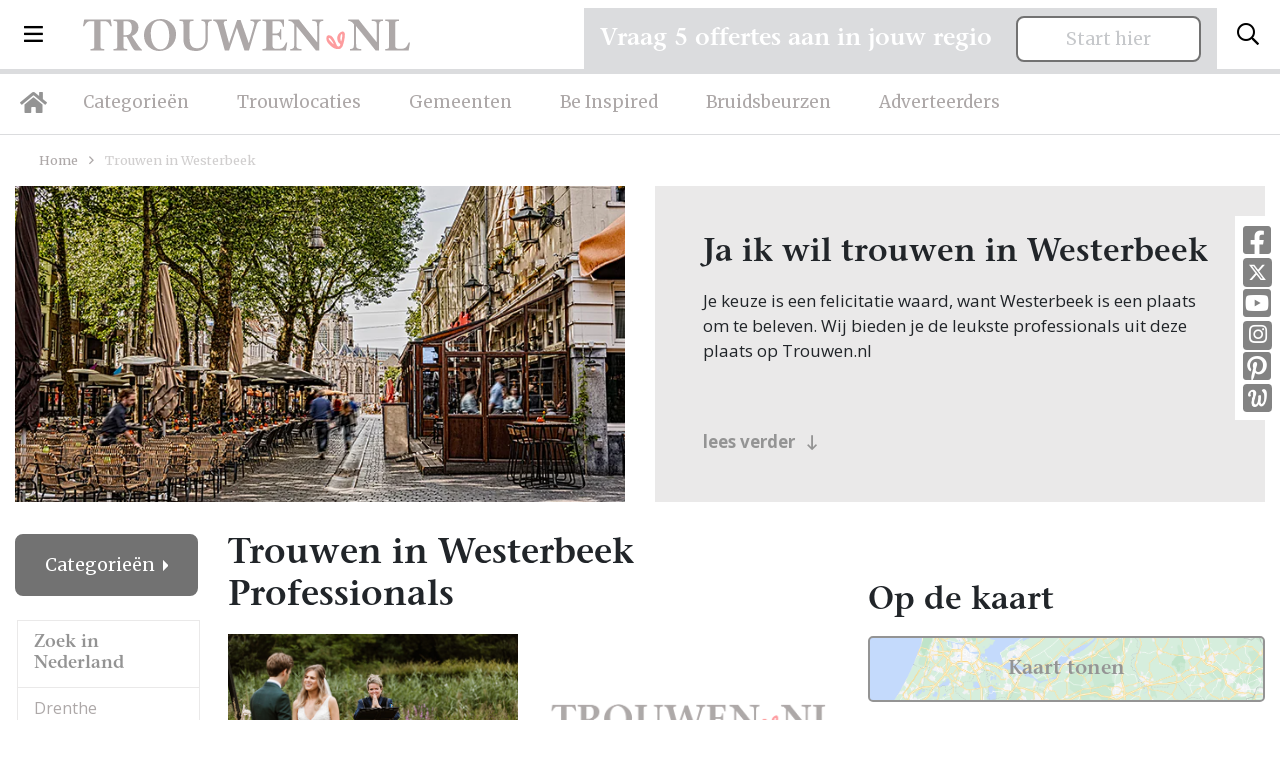

--- FILE ---
content_type: text/html; charset=UTF-8
request_url: https://trouwen.nl/westerbeek
body_size: 18011
content:
<!doctype html>
<html lang="nl">
<head>
    <title>Trouwen in Westerbeek | Trouwen.nl</title>
    <!-- Required meta tags -->
    <meta charset="utf-8">
    <meta name="viewport" content="width=device-width, initial-scale=1, shrink-to-fit=no">
    <meta name="description" lang="nl" content="Trouwen in Westerbeek, bekijk de beste professionals op onze website voor een heerlijke huwelijksdag!">
    <meta http-equiv="content-language" content="nl">
    <meta name="csrf-token" content="ialYmnkJx8Wgd7DzDYlYgVbk0UGtCcXBxWByItsp"/>

                <link rel="canonical" href="https://trouwen.nl/westerbeek"/>
                        
    <link rel="icon" type="image/png" href="/images/favicon-16x16.png" sizes="16x16">
    <link rel="icon" type="image/png" href="/images/favicon-32x32.png" sizes="32x32">
    <link rel="icon" type="image/png" href="/images/favicon-96x96.png" sizes="96x96">

    <!-- Custom CSS -->
    <link rel="preload" as="style" href="https://trouwen.nl/build/assets/app-31d48799.css" /><link rel="stylesheet" href="https://trouwen.nl/build/assets/app-31d48799.css" />    
    
                
            <!-- Google Tag Manager -->
        <script type="module">(function (w, d, s, l, i) {
                w[l] = w[l] || [];
                w[l].push({
                    'gtm.start':
                        new Date().getTime(), event: 'gtm.js'
                });
                var f = d.getElementsByTagName(s)[0],
                    j = d.createElement(s), dl = l != 'dataLayer' ? '&l=' + l : '';
                j.async = true;
                j.src =
                    'https://www.googletagmanager.com/gtm.js?id=' + i + dl;
                f.parentNode.insertBefore(j, f);
            })(window, document, 'script', 'dataLayer', 'GTM-5P54WZF');</script>
        <!-- End Google Tag Manager -->

        <!-- Hotjar Tracking Code for https://trouwen.nl -->
        <script type="module">
            (function (h, o, t, j, a, r) {
                h.hj = h.hj || function () {
                    (h.hj.q = h.hj.q || []).push(arguments)
                };
                h._hjSettings = {hjid: 1089096, hjsv: 6};
                a = o.getElementsByTagName('head')[0];
                r = o.createElement('script');
                r.async = 1;
                r.src = t + h._hjSettings.hjid + j + h._hjSettings.hjsv;
                a.appendChild(r);
            })(window, document, 'https://static.hotjar.com/c/hotjar-', '.js?sv=');
        </script>
    
</head>
<body class="trouwen">
    <!-- Google Tag Manager (noscript) -->
    <noscript>
        <iframe src="https://www.googletagmanager.com/ns.html?id=GTM-5P54WZF" height="0" width="0" style="display:none;visibility:hidden"></iframe>
    </noscript>
    <!-- End Google Tag Manager (noscript) -->

<div class="navbar-wrapper">
    <nav class="navbar">
        <div class="d-flex w-100 align-items-center">
            <button class="navbar-toggler d-inline-block d-lg-none" type="button" data-toggle="collapse" data-target="#mobileMenu" aria-controls="mobileMenu" aria-expanded="false" aria-label="Toggle navigation">
                <i class="far fa-bars"></i>
            </button>

            <li class="nav-item dropdown nav-item-big-menu d-none d-lg-inline-block">
                <a class="nav-link dropdown-toggle dropdown-toggle-menu" data-toggle="dropdown" href="#" role="button"><i class="far fa-bars"></i></a>
                <div class="dropdown-menu">
                    <div class="container">
                        <div class="row">
                            <div class="col-lg-3 mx-auto">
                                <h3>Trouwen.nl</h3>
                                                                    <a class="dropdown-item" href="/over-trouwen">Over ons</a>
                                                                <a class="dropdown-item" href="/adverteren">Adverteren</a>
                                <a class="dropdown-item" href="/inloggen">Inloggen</a>
                                <a class="dropdown-item" href="/contact">Contact</a>
                                <a class="dropdown-item" href="/disclaimer">Disclaimer</a>
                                <a class="dropdown-item" href="/algemenevoorwaarden">Algemene voorwaarden</a>
                                <a class="dropdown-item" href="/privacyverklaring">Privacyverklaring</a>
                            </div>
                            <div class="col-lg-3 mx-auto">
                                <h3>Inspiratie</h3>
                                <a class="dropdown-item" href="/inspiratie">Inspiratie</a>
                                <a class="dropdown-item" href="/afbeeldingen">Afbeeldingen</a>
                                <a class="dropdown-item" href="/nieuws">Nieuws</a>
                                <a class="dropdown-item" href="/blog">Blog</a>
                                <a class="dropdown-item" href="/real-weddings">Real weddings</a>
                                <a class="dropdown-item" href="/advertorials">Advertorials</a>
                                <a class="dropdown-item" href="/trouwtrends">Trouwtrends</a>
                            </div>
                            <div class="col-lg-4 mr-auto">
                                <form method="post" class="login-form" id="form-login-menu">
                                    <h3 class="mb-4">Inloggen</h3>
                                    <div class="alert alert-danger" style="display: none;">Combinatie e-mail en wachtwoord is niet correct.</div>
                                    <div class="form-group form-email">
                                        <input type="email" name="_username" class="form-control" placeholder="E-mailadres">
                                    </div>
                                    <div class="form-group form-wachtwoord">
                                        <input type="password" name="_password" class="form-control" placeholder="Wachtwoord">
                                    </div>

                                    <div class="mt-4 mb-4">
                                        <button type="submit" class="btn btn-primary">Log in</button>
                                        <a class="btn-inline ml-4" style="color: #fff;" href="/wachtwoord-vergeten/adverteerder">Wachtwoord vergeten?</a>
                                    </div>
                                </form>


                                <hr class="mt-4">

                                <div class="mt-4 socials-footer d-flex">
                                    <a target="_blank" rel="noopener" class="social-button" href="https://www.facebook.com/Trouwen.nlBruiloft.nl/" title="Facebook Trouwen.nl"><i class="fab fa-facebook-square"></i></a>
                                    <a target="_blank" rel="noopener" class="social-button twitter" href="https://twitter.com/Trouwenpuntnl" title="Twitter - Trouwen.nl"><img src="/images/x-twitter-footer.svg"></a>
                                    <a target="_blank" rel="noopener" class="social-button" href="https://www.youtube.com/user/Bruiloftnl" title="Youtube - Trouwen.nl"><i class="fab fa-youtube-square"></i></a>
                                    <a target="_blank" rel="noopener" class="social-button instagram" href="https://www.instagram.com/trouwen.nl_bruiloft.nl/" title="Instagram - Trouwen.nl"><i class="fab fa-instagram"></i></a>
                                    <a target="_blank" rel="noopener" class="social-button" href="https://nl.pinterest.com/bruiloftnl/" title="Pinetest - Trouwen.nl"><i class="fab fa-pinterest-square"></i></a>
                                    <a target="_blank" rel="noopener" class="social-button welke" href="http://www.welke.nl/member/TROUWEN-NL/photo" title="Welke.nl - Trouwen.nl"><img src="/images/welke_icon-footer.png"></a>
                                </div>
                            </div>
                        </div>
                    </div>
                </div>
            </li>

            <a class="navbar-brand mr-auto ml-lg-4 ml-auto" href="/"><img src="/images/logo-trouwen-nl.svg" alt="Logo"></a>
            <button class="search-toggler navbar-toggler" type="button" data-toggle="collapse" data-target="#searchBar" aria-controls="searchBar" aria-expanded="false" aria-label="Toggle search">
                <i class="far fa-search"></i>
            </button>
        </div>
    </nav>
    <nav class="navbar d-none d-lg-block navbar-expand-lg desktop-nav">
        <ul class="navbar-nav">
            <li class="nav-item">
                <a class="nav-link nav-link-home" href="/"><i class="fas fa-home"></i></a>
            </li>
            <li class="nav-item">
                <a class="nav-link" href="/categorieen">Categorieën</a>
            </li>
            <li class="nav-item">
                <a class="nav-link" href="/trouwlocaties">Trouwlocaties</a>
            </li>
            <li class="nav-item">
                <a class="nav-link" href="/gemeenten">Gemeenten</a>
            </li>
            <li class="nav-item">
                <a class="nav-link" href="/beinspired">Be Inspired</a>
            </li>
            <li class="nav-item">
                <a class="nav-link" href="/bruidsbeurzen">Bruidsbeurzen</a>
            </li>
            <li class="nav-item">
                <a class="nav-link" href="/adverteren">Adverteerders</a>
            </li>

        </ul>
    </nav>

    <div class="collapse navbar-collapse d-xl-none" id="mobileMenu">
        <ul class="navbar-nav nav-fill w-100 mr-auto mt-2 mt-lg-0">
            <li class="nav-item ">
                <a class="nav-link" href="/categorieen">Categorieën</a>
            </li>
            <li class="nav-item ">
                <a class="nav-link" href="/trouwlocaties">Trouwlocaties</a>
            </li>
            <li class="nav-item ">
                <a class="nav-link" href="/gemeenten">Gemeenten</a>
            </li>
            <li class="nav-item ">
                <a class="nav-link" href="/beinspired">Be Inspired</a>
            </li>
            <li class="nav-item dropdown">
                <a class="nav-link dropdown-toggle" data-toggle="dropdown" href="#" role="button">Inspiratie</a>
                <div class="dropdown-menu dropdown-menu-sm text-center">
                    <div class="container">
                        <a class="dropdown-item" href="/inspiratie">Inspiratie</a>
                        <a class="dropdown-item" href="/afbeeldingen">Afbeeldingen</a>
                        <a class="dropdown-item" href="/nieuws">Nieuws</a>
                        <a class="dropdown-item" href="/blog">Blog</a>
                        <a class="dropdown-item" href="/real-weddings">Real weddings</a>
                        <a class="dropdown-item" href="/advertorials">Advertorials</a>
                        <a class="dropdown-item" href="/trouwtrends">Trouwtrends</a>
                    </div>
                </div>
            </li>
            <li class="nav-item ">
                <a class="nav-link" href="/bruidsbeurzen">Bruidsbeurzen</a>
            </li>
            <li class="nav-item ">
                <a class="nav-link" href="/adverteren">Adverteren</a>
            </li>
            <li class="nav-item dropdown">
                <a class="nav-link dropdown-toggle" data-toggle="dropdown" href="#" role="button">Info</a>
                <div class="dropdown-menu dropdown-menu-sm text-center">
                    <div class="container">
                        <a class="dropdown-item" href="/over-trouwen">Over ons</a>
                        <a class="dropdown-item" href="/contact">Contact</a>
                        <a class="dropdown-item" href="/adverteren">Adverteren</a>
                        <a class="dropdown-item" href="/inloggen">Inloggen</a>
                        <a class="dropdown-item" href="/disclaimer">Disclaimer</a>
                        <a class="dropdown-item" href="/algemenevoorwaarden">Algemene voorwaarden</a>
                        <a class="dropdown-item" href="/privacyverklaring">Privacyverklaring</a>
                    </div>
                </div>
            </li>
        </ul>
    </div>

            <div class="search-bar collapse " id="searchBar">
            <div class="container">
                <div class="row align-items-center">
                    <div class="col-lg-4 ml-auto">
                        <div id="searchbox"></div>
                    </div>

                    <div class="col-lg-7 text-left d-none d-lg-block">
                        <span>Direct naar: </span> <a href="/trouwlocaties" class="link-search-balk">Trouwlocaties</a> <a href="/trouwjurken" class="link-search-balk">Trouwjurken</a> <a href="/trouwfotografie" class="link-search-balk">Trouwfotografie</a>
                        <a href="/trouwringen" class="link-search-balk d-none d-xl-inline">Trouwringen</a>
                    </div>
                </div>
            </div>
        </div>
</div>
<section class="section-sm pt-2 pt-lg-4  d-none " id="search-wrapper">
    <div class="container">
        <div class="row">
            <div class="col-lg-3">
                <div class="category-list category-list-full">

                    <h4 class="d-none d-lg-block header-meilisearch-professionals">Categorieën</h4>
                    <button class="btn btn-primary dropdown-toggle d-block d-lg-none mt-2 w-100 btn-md" type="button" id="collapseCategorieButton" data-target="#collapseCategorie" data-toggle="collapse" aria-haspopup="true"
                            aria-expanded="false">
                        Categorieën
                    </button>
                    <div class="collapse collapse-meilisearch-professionals" id="collapseCategorie" aria-labelledby="collapseCategorieButton">
                        <div id="search-categories"></div>
                    </div>

                    <div id="search-clear-categories" class="d-none"></div>

                    <h4 class="d-none d-lg-block header-meilisearch-professionals">Provincie</h4>
                    <button class="btn btn-primary dropdown-toggle d-block d-lg-none mt-2 w-100 btn-md" type="button" id="collapseProvincieButton" data-target="#collapseProvincie" data-toggle="collapse" aria-haspopup="true"
                            aria-expanded="false">
                        Provincie
                    </button>
                    <div class="collapse collapse-meilisearch-professionals" id="collapseProvincie" aria-labelledby="collapseProvincieButton">
                        <div id="search-provincie"></div>
                    </div>

                    <div id="search-clear-provincie" class="d-none"></div>

                    <h4 class="d-none d-lg-block header-meilisearch-professionals">Gemeentes</h4>
                    <button class="btn btn-primary dropdown-toggle d-block d-lg-none mt-2 w-100 btn-md" type="button" id="collapseGemeenteButton" data-target="#collapseGemeente" data-toggle="collapse" aria-haspopup="true"
                            aria-expanded="false">
                        Gemeente
                    </button>
                    <div class="collapse collapse-meilisearch-professionals" id="collapseGemeente" aria-labelledby="collapseGemeenteButton">
                        <div id="search-gemeente"></div>
                    </div>

                    <div id="search-clear-gemeente" class="d-none"></div>

                    <h4 class="d-none d-lg-block header-meilisearch-professionals">Plaats</h4>
                    <button class="btn btn-primary dropdown-toggle d-block d-lg-none mt-2 w-100 btn-md" type="button" id="collapsePlaatsButton" data-target="#collapsePlaats" data-toggle="collapse" aria-haspopup="true" aria-expanded="false">
                        Plaats
                    </button>
                    <div class="collapse collapse-meilisearch-professionals" id="collapsePlaats" aria-labelledby="collapsePlaatsButton">
                        <div id="search-plaats"></div>
                    </div>

                    <div id="search-clear-plaats" class="d-none"></div>
                </div>
            </div>
            <div class="col-lg-9 mt-lg-0 mt-3">
                <div class="px-lg-4">
                    <div id="hits-per-page" class="d-none"></div>

                    <span class="h1" id="results-title">Professionals</span>
                    <div class="d-flex">
                        <div id="search-current-refinements"></div>
                        <div id="search-clear-refinements"></div>
                    </div>

                    <div id="search-results"></div>
                </div>
            </div>
        </div>
    </div>
</section>

    <div class="socials d-none d-md-block">
        <a target="_blank" rel="noopener" class="social-button" href="https://www.facebook.com/Trouwen.nlBruiloft.nl/" title="Facebook Trouwen.nl"><i class="fab fa-facebook-square"></i></a>
        <a target="_blank" rel="noopener" class="social-button twitter" href="https://twitter.com/Trouwenpuntnl" title="Twitter - Trouwen.nl"><img src="/images/x-twitter.svg"></a>
        <a target="_blank" rel="noopener" class="social-button" href="https://www.youtube.com/user/Bruiloftnl" title="Youtube - Trouwen.nl"><i class="fab fa-youtube-square"></i></a>
        <a target="_blank" rel="noopener" class="social-button instagram" href="https://www.instagram.com/trouwen.nl_bruiloft.nl/" title="Instagram - Trouwen.nl"><i class="fab fa-instagram"></i></a>
        <a target="_blank" rel="noopener" class="social-button" href="https://nl.pinterest.com/bruiloftnl/" title="Pinetest - Trouwen.nl"><i class="fab fa-pinterest-square"></i></a>
        <a target="_blank" rel="noopener" class="social-button welke" href="http://www.welke.nl/member/TROUWEN-NL/photo" title="Welke.nl - Trouwen.nl"><img src="/images/welke_icon.png"></a>
    </div>


<div class="container request-quotation-container d-none d-lg-block">
    <div class="request-quotation">
        <div class="mb-2 mr-lg-2 mr-xl-4 mb-lg-0">
            <h4 class="mb-0">Vraag 5 offertes aan in jouw regio</h4>
        </div>

        <a href="https://trouwen.nl/offertes-aanvragen" class="btn btn-secondary btn-secondary-grey px-5 px-lg-3 px-xl-5 pt-2 pb-2">Start hier</a>
    </div>
</div>


    <section class="section-xs">
        <div class="container">
            <div class="row">
                <div class="col-lg-12 mr-auto">
                    <div class="breadcrumbs mb-3">
                        <a href="/">Home</a> <i class="far fa-angle-right"></i> <span>Trouwen in Westerbeek</span>
                    </div>
                    <div class="row">
                        <div class="col-lg-6 ml-auto ">
                                                            <div class="foto-category" style="background-image: url('https://static.trouwen.nl/bruiloft-cdn/headers/115-provincie_brabant.webp')">
                                    <img src="https://static.trouwen.nl/bruiloft-cdn/headers/115-provincie_brabant.webp" class="d-none" alt="Trouwen in Westerbeek"/>
                                </div>
                                                    </div>
                        <div class="col-lg-6 mr-auto ">
                            <div class="block block-roze">
                                <div class="block-inner">
                                    <h1 class="d-block d-lg-none mb-1">
                                        Trouwen in Westerbeek professionals
                                    </h1>
                                    <h2 class="grey-sm">Ja ik wil trouwen in Westerbeek</h2>
                                    Je keuze is een felicitatie waard, want Westerbeek is een plaats om te beleven.
                                        Wij bieden je de leukste professionals uit deze plaats op Trouwen.nl<br><br><br>
                                    <div id="category_omschrijving" class="my-2 full-description"></div>
                                    <a class="mt-2 btn-inline" style="display: block;" id="lees_verder" href="#">lees verder <i class="far fa-long-arrow-down ml-2" style="position: relative; top: 1px;"></i></a>
                                    <a class="mt-2 btn-inline" style="display: none;" id="verbergen" href="#">verbergen <i class="far fa-long-arrow-up ml-2" style="position: relative; top: 1px;"></i></a>
                                </div>
                            </div>
                        </div>
                    </div>
                </div>
            </div>
        </div>
    </section>

    <section class="section-xs pb-5" id="professionals-section">
        <div class="container">

            <div class="remove-filters-wrapper w-100">
                            </div>

            <div class="row">
                <div class="col-lg-3 col-xl-2">
                    <div>
                        <div class="dropdown dropdown-categories dropright">
    <button class="btn btn-primary dropdown-toggle" type="button" id="dropdownMenuButton" data-toggle="dropdown" aria-haspopup="true" aria-expanded="false">
                    Categorieën
            </button>
    <div class="dropdown-menu" aria-labelledby="dropdownMenuButton">
        <div class="province-list category-list-new">
            <ul>
                <li>
                    <a href="/westerbeek">Alle professionals</a>
                </li>
                                    <li>
                        <a href="/afvallen/westerbeek">Afvallen</a>
                    </li>
                                    <li>
                        <a href="/bruidegom/westerbeek">Bruidegom</a>
                    </li>
                                    <li>
                        <a href="/bruidsaccessoires/westerbeek">Bruidsaccessoires</a>
                    </li>
                                    <li>
                        <a href="/bruidsboeket/westerbeek">Bruidsboeket</a>
                    </li>
                                    <li>
                        <a href="/bruidskapsels/westerbeek">Bruidskapsels</a>
                    </li>
                                    <li>
                        <a href="/bruidskinderen/westerbeek">Bruidskinderen</a>
                    </li>
                                    <li>
                        <a href="/bruidsmake-up/westerbeek">Bruidsmake up</a>
                    </li>
                                    <li>
                        <a href="/bruidssuite/westerbeek">Bruidssuite</a>
                    </li>
                                    <li>
                        <a href="/bruidstaart/westerbeek">Bruidstaart</a>
                    </li>
                                    <li>
                        <a href="/bruiloft-muziek/westerbeek">Bruiloft muziek</a>
                    </li>
                                    <li>
                        <a href="/bruiloftverzekering/westerbeek">Bruiloftverzekering</a>
                    </li>
                                    <li>
                        <a href="/catering/westerbeek">Catering</a>
                    </li>
                                    <li>
                        <a href="/dansen/westerbeek">Dansen</a>
                    </li>
                                    <li>
                        <a href="/decoratie/westerbeek">Decoratie</a>
                    </li>
                                    <li>
                        <a href="/diversen/westerbeek">Diversen</a>
                    </li>
                                    <li>
                        <a href="/dj-bruiloft/westerbeek">DJ Bruiloft</a>
                    </li>
                                    <li>
                        <a href="/entertainment/westerbeek">Entertainment</a>
                    </li>
                                    <li>
                        <a href="/foodtrucks/westerbeek">Foodtrucks</a>
                    </li>
                                    <li>
                        <a href="/gelegenheidskleding/westerbeek">Gelegenheidskleding</a>
                    </li>
                                    <li>
                        <a href="/hoeden/westerbeek">Hoeden</a>
                    </li>
                                    <li>
                        <a href="/hotels/westerbeek">Hotels</a>
                    </li>
                                    <li>
                        <a href="/huwelijkscadeau/westerbeek">Huwelijkscadeau</a>
                    </li>
                                    <li>
                        <a href="/huwelijksreis/westerbeek">Huwelijksreis</a>
                    </li>
                                    <li>
                        <a href="/kastelen/westerbeek">Kastelen</a>
                    </li>
                                    <li>
                        <a href="/nagelstudio/westerbeek">Nagelstudio</a>
                    </li>
                                    <li>
                        <a href="/notaris/westerbeek">Notaris</a>
                    </li>
                                    <li>
                        <a href="/partyverhuur/westerbeek">Partyverhuur</a>
                    </li>
                                    <li>
                        <a href="/photobooth/westerbeek">Photobooth</a>
                    </li>
                                    <li>
                        <a href="/rederij/westerbeek">Rederij</a>
                    </li>
                                    <li>
                        <a href="/restaurants/westerbeek">Restaurants</a>
                    </li>
                                    <li>
                        <a href="/schoonheidsspecialiste/westerbeek">Schoonheidsspecialiste</a>
                    </li>
                                    <li>
                        <a href="/stomerij/westerbeek">Stomerij</a>
                    </li>
                                    <li>
                        <a href="/touringcars/westerbeek">Touringcars</a>
                    </li>
                                    <li>
                        <a href="/trouwambtenaar/westerbeek">Trouwambtenaar</a>
                    </li>
                                    <li>
                        <a href="/trouwauto/westerbeek">Trouwauto</a>
                    </li>
                                    <li>
                        <a href="/trouwbedankjes/westerbeek">Trouwbedankjes</a>
                    </li>
                                    <li>
                        <a href="/trouwen-in-het-buitenland/westerbeek">Trouwen in het buitenland</a>
                    </li>
                                    <li>
                        <a href="/trouwfotografie/westerbeek">Trouwfotografie</a>
                    </li>
                                    <li>
                        <a href="/trouwjurken/westerbeek">Trouwjurken</a>
                    </li>
                                    <li>
                        <a href="/trouwkaarten/westerbeek">Trouwkaarten</a>
                    </li>
                                    <li>
                        <a href="/trouwkoets/westerbeek">Trouwkoets</a>
                    </li>
                                    <li>
                        <a href="/trouwlocaties/westerbeek">Trouwlocaties</a>
                    </li>
                                    <li>
                        <a href="/trouwringen/westerbeek">Trouwringen</a>
                    </li>
                                    <li>
                        <a href="/videograaf/westerbeek">Videograaf</a>
                    </li>
                                    <li>
                        <a href="/vrijgezellenfeest/westerbeek">Vrijgezellenfeest</a>
                    </li>
                                    <li>
                        <a href="/weddingplanner/westerbeek">Weddingplanner</a>
                    </li>
                                    <li>
                        <a href="/wellness/westerbeek">Wellness</a>
                    </li>
                            </ul>
        </div>
    </div>
</div>

                                                                                                                                    <div class="dropdown dropdown-categories dropright dropdown-locaties">
                                    <button class="btn btn-secondary dropdown-toggle mt-3 mt-lg-4 mb-0" type="button" id="dropdownMenuLocatiesprovinces" data-toggle="dropdown" aria-haspopup="true" aria-expanded="false">
                                                                                    Noord-Brabant
                                                                            </button>
                                    <div class="dropdown-menu " aria-labelledby="dropdownMenuLocatiesprovinces">
                                        <div class="province-list  ">
    <h4 class="d-none d-lg-block">Zoek in Nederland</h4>
    <ul>
                                    <li   >
                    <a href="/drenthe-provincie">Drenthe</a>
                                                                                </li>
                                                <li   >
                    <a href="/flevoland-provincie">Flevoland</a>
                                                                                </li>
                                                <li   >
                    <a href="/friesland-provincie">Friesland</a>
                                                                                </li>
                                                <li   >
                    <a href="/gelderland-provincie">Gelderland</a>
                                                                                </li>
                                                <li   >
                    <a href="/groningen-provincie">Groningen</a>
                                                                                </li>
                                                                    <li   >
                    <a href="/limburg-provincie">Limburg</a>
                                                                                </li>
                                                <li   >
                    <a href="/noord-brabant-provincie">Noord-Brabant</a>
                                                                        <ul class="communities d-none d-lg-block">
                                                                    <li >
                                        <a href="/s-hertogenbosch-gemeente-1">&#039;s-Hertogenbosch</a>
                                    </li>

                                                                                                        <li >
                                        <a href="/alphen-chaam-gemeente-1">Alphen-Chaam</a>
                                    </li>

                                                                                                        <li >
                                        <a href="/altena-gemeente-1">Altena</a>
                                    </li>

                                                                                                        <li >
                                        <a href="/asten-gemeente-1">Asten</a>
                                    </li>

                                                                                                        <li >
                                        <a href="/baarle-nassau-gemeente-1">Baarle-Nassau</a>
                                    </li>

                                                                                                        <li >
                                        <a href="/bergeijk-gemeente-1">Bergeijk</a>
                                    </li>

                                                                                                        <li >
                                        <a href="/bergen-op-zoom-gemeente-1">Bergen op Zoom</a>
                                    </li>

                                                                                                        <li >
                                        <a href="/bernheze-gemeente-1">Bernheze</a>
                                    </li>

                                                                                                        <li >
                                        <a href="/best-gemeente-1">Best</a>
                                    </li>

                                                                                                        <li >
                                        <a href="/bladel-gemeente-1">Bladel</a>
                                    </li>

                                                                                                        <li >
                                        <a href="/boekel-gemeente-1">Boekel</a>
                                    </li>

                                                                                                        <li >
                                        <a href="/boxtel-gemeente-1">Boxtel</a>
                                    </li>

                                                                                                        <li >
                                        <a href="/breda-gemeente-1">Breda</a>
                                    </li>

                                                                                                        <li >
                                        <a href="/cranendonck-gemeente-1">Cranendonck</a>
                                    </li>

                                                                                                        <li >
                                        <a href="/deurne-gemeente-1">Deurne</a>
                                    </li>

                                                                                                        <li >
                                        <a href="/dongen-gemeente-1">Dongen</a>
                                    </li>

                                                                                                        <li >
                                        <a href="/drimmelen-gemeente-1">Drimmelen</a>
                                    </li>

                                                                                                        <li >
                                        <a href="/eersel-gemeente-1">Eersel</a>
                                    </li>

                                                                                                        <li >
                                        <a href="/eindhoven-gemeente-1">Eindhoven</a>
                                    </li>

                                                                                                        <li >
                                        <a href="/etten-leur-gemeente-1">Etten-Leur</a>
                                    </li>

                                                                                                        <li >
                                        <a href="/geertruidenberg-gemeente-1">Geertruidenberg</a>
                                    </li>

                                                                                                        <li >
                                        <a href="/geldrop-mierlo-gemeente-1">Geldrop-Mierlo</a>
                                    </li>

                                                                                                        <li >
                                        <a href="/gemert-bakel-gemeente-1">Gemert-Bakel</a>
                                    </li>

                                                                                                        <li >
                                        <a href="/gilze-en-rijen-gemeente-1">Gilze en Rijen</a>
                                    </li>

                                                                                                        <li >
                                        <a href="/goirle-gemeente-1">Goirle</a>
                                    </li>

                                                                                                        <li >
                                        <a href="/halderberge-gemeente-1">Halderberge</a>
                                    </li>

                                                                                                        <li >
                                        <a href="/heeze-leende-gemeente-1">Heeze-Leende</a>
                                    </li>

                                                                                                        <li >
                                        <a href="/helmond-gemeente-1">Helmond</a>
                                    </li>

                                                                                                        <li >
                                        <a href="/heusden-gemeente-1">Heusden</a>
                                    </li>

                                                                                                        <li >
                                        <a href="/hilvarenbeek-gemeente-1">Hilvarenbeek</a>
                                    </li>

                                                                                                        <li >
                                        <a href="/laarbeek-gemeente-1">Laarbeek</a>
                                    </li>

                                                                                                        <li >
                                        <a href="/land-van-cuijk-gemeente-1">Land van Cuijk</a>
                                    </li>

                                                                            <ul class="cities">
                                                                                            <li >
                                                    <a href="/beers">Beers</a>
                                                </li>
                                                                                            <li >
                                                    <a href="/beugen">Beugen</a>
                                                </li>
                                                                                            <li >
                                                    <a href="/boxmeer">Boxmeer</a>
                                                </li>
                                                                                            <li >
                                                    <a href="/cuijk">Cuijk</a>
                                                </li>
                                                                                            <li >
                                                    <a href="/escharen">Escharen</a>
                                                </li>
                                                                                            <li >
                                                    <a href="/gassel">Gassel</a>
                                                </li>
                                                                                            <li >
                                                    <a href="/grave">Grave</a>
                                                </li>
                                                                                            <li >
                                                    <a href="/haps">Haps</a>
                                                </li>
                                                                                            <li >
                                                    <a href="/holthees">Holthees</a>
                                                </li>
                                                                                            <li >
                                                    <a href="/landhorst">Landhorst</a>
                                                </li>
                                                                                            <li >
                                                    <a href="/langenboom">Langenboom</a>
                                                </li>
                                                                                            <li >
                                                    <a href="/ledeacker">Ledeacker</a>
                                                </li>
                                                                                            <li >
                                                    <a href="/linden">Linden</a>
                                                </li>
                                                                                            <li >
                                                    <a href="/maashees">Maashees</a>
                                                </li>
                                                                                            <li >
                                                    <a href="/mill">Mill</a>
                                                </li>
                                                                                            <li >
                                                    <a href="/oeffelt">Oeffelt</a>
                                                </li>
                                                                                            <li >
                                                    <a href="/oploo">Oploo</a>
                                                </li>
                                                                                            <li >
                                                    <a href="/overloon">Overloon</a>
                                                </li>
                                                                                            <li >
                                                    <a href="/rijkevoort">Rijkevoort</a>
                                                </li>
                                                                                            <li >
                                                    <a href="/sambeek">Sambeek</a>
                                                </li>
                                                                                            <li >
                                                    <a href="/sint-agatha">Sint Agatha</a>
                                                </li>
                                                                                            <li >
                                                    <a href="/sint-anthonis">Sint Anthonis</a>
                                                </li>
                                                                                            <li >
                                                    <a href="/sint-hubert">Sint Hubert</a>
                                                </li>
                                                                                            <li >
                                                    <a href="/stevensbeek">Stevensbeek</a>
                                                </li>
                                                                                            <li >
                                                    <a href="/velp-grave-noord-brabant">Velp</a>
                                                </li>
                                                                                            <li >
                                                    <a href="/vianen-cuijk-noord-brabant">Vianen</a>
                                                </li>
                                                                                            <li >
                                                    <a href="/vierlingsbeek">Vierlingsbeek</a>
                                                </li>
                                                                                            <li >
                                                    <a href="/wanroij">Wanroij</a>
                                                </li>
                                                                                            <li  class="active" >
                                                    <a href="/westerbeek">Westerbeek</a>
                                                </li>
                                                                                            <li >
                                                    <a href="/wilbertoord">Wilbertoord</a>
                                                </li>
                                                                                    </ul>
                                                                                                        <li >
                                        <a href="/loon-op-zand-gemeente-1">Loon op Zand</a>
                                    </li>

                                                                                                        <li >
                                        <a href="/maashorst-gemeente-1">Maashorst</a>
                                    </li>

                                                                                                        <li >
                                        <a href="/meierijstad-gemeente-1">Meierijstad</a>
                                    </li>

                                                                                                        <li >
                                        <a href="/moerdijk-gemeente-1">Moerdijk</a>
                                    </li>

                                                                                                        <li >
                                        <a href="/nuenen-gerwen-en-nederwetten-gemeente-1">Nuenen, Gerwen en Nederwetten</a>
                                    </li>

                                                                                                        <li >
                                        <a href="/oirschot-gemeente-1">Oirschot</a>
                                    </li>

                                                                                                        <li >
                                        <a href="/oisterwijk-gemeente-1">Oisterwijk</a>
                                    </li>

                                                                                                        <li >
                                        <a href="/oosterhout-gemeente-1">Oosterhout</a>
                                    </li>

                                                                                                        <li >
                                        <a href="/oss-gemeente-1">Oss</a>
                                    </li>

                                                                                                        <li >
                                        <a href="/reusel-de-mierden-gemeente-1">Reusel-de Mierden</a>
                                    </li>

                                                                                                        <li >
                                        <a href="/roosendaal-gemeente-1">Roosendaal</a>
                                    </li>

                                                                                                        <li >
                                        <a href="/rucphen-gemeente-1">Rucphen</a>
                                    </li>

                                                                                                        <li >
                                        <a href="/sint-michielsgestel-gemeente-1">Sint-Michielsgestel</a>
                                    </li>

                                                                                                        <li >
                                        <a href="/someren-gemeente-1">Someren</a>
                                    </li>

                                                                                                        <li >
                                        <a href="/son-en-breugel-gemeente-1">Son en Breugel</a>
                                    </li>

                                                                                                        <li >
                                        <a href="/steenbergen-gemeente-1">Steenbergen</a>
                                    </li>

                                                                                                        <li >
                                        <a href="/tilburg-gemeente-1">Tilburg</a>
                                    </li>

                                                                                                        <li >
                                        <a href="/valkenswaard-gemeente-1">Valkenswaard</a>
                                    </li>

                                                                                                        <li >
                                        <a href="/veldhoven-gemeente-1">Veldhoven</a>
                                    </li>

                                                                                                        <li >
                                        <a href="/vught-gemeente-1">Vught</a>
                                    </li>

                                                                                                        <li >
                                        <a href="/waalre-gemeente-1">Waalre</a>
                                    </li>

                                                                                                        <li >
                                        <a href="/waalwijk-gemeente-1">Waalwijk</a>
                                    </li>

                                                                                                        <li >
                                        <a href="/woensdrecht-gemeente-1">Woensdrecht</a>
                                    </li>

                                                                                                        <li >
                                        <a href="/zundert-gemeente-1">Zundert</a>
                                    </li>

                                                                                                </ul>
                                                            </li>
                                                <li   >
                    <a href="/noord-holland-provincie">Noord-Holland</a>
                                                                                </li>
                                                <li   >
                    <a href="/overijssel-provincie">Overijssel</a>
                                                                                </li>
                                                <li   >
                    <a href="/utrecht-provincie">Utrecht</a>
                                                                                </li>
                                                <li   >
                    <a href="/zeeland-provincie">Zeeland</a>
                                                                                </li>
                                                <li   >
                    <a href="/zuid-holland-provincie">Zuid-Holland</a>
                                                                                </li>
                                        <li><a href="/landelijk">Landelijk</a></li>
            </ul>
</div>
                                    </div>
                                </div>
                                                                                                                                                <div class="dropdown dropdown-categories dropright ">
                                    <button class="btn btn-secondary dropdown-toggle mt-3 mt-lg-4 mb-0" type="button" id="dropdownMenuLocatiesprovinces_belgie" data-toggle="dropdown" aria-haspopup="true" aria-expanded="false">
                                                                                    Zoek in België
                                                                            </button>
                                    <div class="dropdown-menu mt-0" aria-labelledby="dropdownMenuLocatiesprovinces_belgie">
                                        <div class="province-list mt-0 border-0 ">
    <h4 class="d-none ">Zoek in België</h4>
    <ul>
                                    <li   >
                    <a href="/belgie/antwerpen-provincie">Antwerpen</a>
                                                                                </li>
                                                <li   >
                    <a href="/belgie/brussel-provincie">Brussel</a>
                                                                                </li>
                                                <li   >
                    <a href="/belgie/henegouwen-provincie">Henegouwen</a>
                                                                                </li>
                                                <li   >
                    <a href="/belgie/limburg-provincie">Limburg (België)</a>
                                                                                </li>
                                                <li   >
                    <a href="/belgie/luik-provincie">Luik</a>
                                                                                </li>
                                                <li   >
                    <a href="/belgie/luxemburg-provincie">Luxemburg</a>
                                                                                </li>
                                                <li   >
                    <a href="/belgie/namen-provincie">Namen</a>
                                                                                </li>
                                                <li   >
                    <a href="/belgie/oost-vlaanderen-provincie">Oost-Vlaanderen</a>
                                                                                </li>
                                                <li   >
                    <a href="/belgie/vlaams-brabant-provincie">Vlaams-Brabant</a>
                                                                                </li>
                                                <li   >
                    <a href="/belgie/waals-brabant-provincie">Waals-Brabant</a>
                                                                                </li>
                                                <li   >
                    <a href="/belgie/west-vlaanderen-provincie">West-Vlaanderen</a>
                                                                                </li>
                                        <li><a href="/belgie">Landelijk</a></li>
            </ul>
</div>
                                    </div>
                                </div>
                                                                                    
                                                    <div class="dropdown dropdown-categories dropdown-locaties dropright d-block d-lg-none">
                                <button class="btn btn-secondary dropdown-toggle mt-3 mb-0" type="button" id="dropdownMenuLocaties" data-toggle="dropdown" aria-haspopup="true" aria-expanded="false">
                                                                            Westerbeek
                                                                    </button>
                                <div class="dropdown-menu" aria-labelledby="dropdownMenuLocaties">
                                    <div class="province-list gemeente-list">
                                                                                    <ul>
                                                                                                    <li >
                                                        <a href="/s-hertogenbosch-gemeente-1">&#039;s-Hertogenbosch</a>
                                                    </li>

                                                                                                                                                        <li >
                                                        <a href="/alphen-chaam-gemeente-1">Alphen-Chaam</a>
                                                    </li>

                                                                                                                                                        <li >
                                                        <a href="/altena-gemeente-1">Altena</a>
                                                    </li>

                                                                                                                                                        <li >
                                                        <a href="/asten-gemeente-1">Asten</a>
                                                    </li>

                                                                                                                                                        <li >
                                                        <a href="/baarle-nassau-gemeente-1">Baarle-Nassau</a>
                                                    </li>

                                                                                                                                                        <li >
                                                        <a href="/bergeijk-gemeente-1">Bergeijk</a>
                                                    </li>

                                                                                                                                                        <li >
                                                        <a href="/bergen-op-zoom-gemeente-1">Bergen op Zoom</a>
                                                    </li>

                                                                                                                                                        <li >
                                                        <a href="/bernheze-gemeente-1">Bernheze</a>
                                                    </li>

                                                                                                                                                        <li >
                                                        <a href="/best-gemeente-1">Best</a>
                                                    </li>

                                                                                                                                                        <li >
                                                        <a href="/bladel-gemeente-1">Bladel</a>
                                                    </li>

                                                                                                                                                        <li >
                                                        <a href="/boekel-gemeente-1">Boekel</a>
                                                    </li>

                                                                                                                                                        <li >
                                                        <a href="/boxtel-gemeente-1">Boxtel</a>
                                                    </li>

                                                                                                                                                        <li >
                                                        <a href="/breda-gemeente-1">Breda</a>
                                                    </li>

                                                                                                                                                        <li >
                                                        <a href="/cranendonck-gemeente-1">Cranendonck</a>
                                                    </li>

                                                                                                                                                        <li >
                                                        <a href="/deurne-gemeente-1">Deurne</a>
                                                    </li>

                                                                                                                                                        <li >
                                                        <a href="/dongen-gemeente-1">Dongen</a>
                                                    </li>

                                                                                                                                                        <li >
                                                        <a href="/drimmelen-gemeente-1">Drimmelen</a>
                                                    </li>

                                                                                                                                                        <li >
                                                        <a href="/eersel-gemeente-1">Eersel</a>
                                                    </li>

                                                                                                                                                        <li >
                                                        <a href="/eindhoven-gemeente-1">Eindhoven</a>
                                                    </li>

                                                                                                                                                        <li >
                                                        <a href="/etten-leur-gemeente-1">Etten-Leur</a>
                                                    </li>

                                                                                                                                                        <li >
                                                        <a href="/geertruidenberg-gemeente-1">Geertruidenberg</a>
                                                    </li>

                                                                                                                                                        <li >
                                                        <a href="/geldrop-mierlo-gemeente-1">Geldrop-Mierlo</a>
                                                    </li>

                                                                                                                                                        <li >
                                                        <a href="/gemert-bakel-gemeente-1">Gemert-Bakel</a>
                                                    </li>

                                                                                                                                                        <li >
                                                        <a href="/gilze-en-rijen-gemeente-1">Gilze en Rijen</a>
                                                    </li>

                                                                                                                                                        <li >
                                                        <a href="/goirle-gemeente-1">Goirle</a>
                                                    </li>

                                                                                                                                                        <li >
                                                        <a href="/halderberge-gemeente-1">Halderberge</a>
                                                    </li>

                                                                                                                                                        <li >
                                                        <a href="/heeze-leende-gemeente-1">Heeze-Leende</a>
                                                    </li>

                                                                                                                                                        <li >
                                                        <a href="/helmond-gemeente-1">Helmond</a>
                                                    </li>

                                                                                                                                                        <li >
                                                        <a href="/heusden-gemeente-1">Heusden</a>
                                                    </li>

                                                                                                                                                        <li >
                                                        <a href="/hilvarenbeek-gemeente-1">Hilvarenbeek</a>
                                                    </li>

                                                                                                                                                        <li >
                                                        <a href="/laarbeek-gemeente-1">Laarbeek</a>
                                                    </li>

                                                                                                                                                        <li >
                                                        <a href="/land-van-cuijk-gemeente-1">Land van Cuijk</a>
                                                    </li>

                                                                                                            <ul class="communities">
                                                                                                                            <li >
                                                                    <a href="/beers">Beers</a>
                                                                </li>
                                                                                                                            <li >
                                                                    <a href="/beugen">Beugen</a>
                                                                </li>
                                                                                                                            <li >
                                                                    <a href="/boxmeer">Boxmeer</a>
                                                                </li>
                                                                                                                            <li >
                                                                    <a href="/cuijk">Cuijk</a>
                                                                </li>
                                                                                                                            <li >
                                                                    <a href="/escharen">Escharen</a>
                                                                </li>
                                                                                                                            <li >
                                                                    <a href="/gassel">Gassel</a>
                                                                </li>
                                                                                                                            <li >
                                                                    <a href="/grave">Grave</a>
                                                                </li>
                                                                                                                            <li >
                                                                    <a href="/haps">Haps</a>
                                                                </li>
                                                                                                                            <li >
                                                                    <a href="/holthees">Holthees</a>
                                                                </li>
                                                                                                                            <li >
                                                                    <a href="/landhorst">Landhorst</a>
                                                                </li>
                                                                                                                            <li >
                                                                    <a href="/langenboom">Langenboom</a>
                                                                </li>
                                                                                                                            <li >
                                                                    <a href="/ledeacker">Ledeacker</a>
                                                                </li>
                                                                                                                            <li >
                                                                    <a href="/linden">Linden</a>
                                                                </li>
                                                                                                                            <li >
                                                                    <a href="/maashees">Maashees</a>
                                                                </li>
                                                                                                                            <li >
                                                                    <a href="/mill">Mill</a>
                                                                </li>
                                                                                                                            <li >
                                                                    <a href="/oeffelt">Oeffelt</a>
                                                                </li>
                                                                                                                            <li >
                                                                    <a href="/oploo">Oploo</a>
                                                                </li>
                                                                                                                            <li >
                                                                    <a href="/overloon">Overloon</a>
                                                                </li>
                                                                                                                            <li >
                                                                    <a href="/rijkevoort">Rijkevoort</a>
                                                                </li>
                                                                                                                            <li >
                                                                    <a href="/sambeek">Sambeek</a>
                                                                </li>
                                                                                                                            <li >
                                                                    <a href="/sint-agatha">Sint Agatha</a>
                                                                </li>
                                                                                                                            <li >
                                                                    <a href="/sint-anthonis">Sint Anthonis</a>
                                                                </li>
                                                                                                                            <li >
                                                                    <a href="/sint-hubert">Sint Hubert</a>
                                                                </li>
                                                                                                                            <li >
                                                                    <a href="/stevensbeek">Stevensbeek</a>
                                                                </li>
                                                                                                                            <li >
                                                                    <a href="/velp-grave-noord-brabant">Velp</a>
                                                                </li>
                                                                                                                            <li >
                                                                    <a href="/vianen-cuijk-noord-brabant">Vianen</a>
                                                                </li>
                                                                                                                            <li >
                                                                    <a href="/vierlingsbeek">Vierlingsbeek</a>
                                                                </li>
                                                                                                                            <li >
                                                                    <a href="/wanroij">Wanroij</a>
                                                                </li>
                                                                                                                            <li  class="active" >
                                                                    <a href="/westerbeek">Westerbeek</a>
                                                                </li>
                                                                                                                            <li >
                                                                    <a href="/wilbertoord">Wilbertoord</a>
                                                                </li>
                                                                                                                    </ul>
                                                                                                                                                        <li >
                                                        <a href="/loon-op-zand-gemeente-1">Loon op Zand</a>
                                                    </li>

                                                                                                                                                        <li >
                                                        <a href="/maashorst-gemeente-1">Maashorst</a>
                                                    </li>

                                                                                                                                                        <li >
                                                        <a href="/meierijstad-gemeente-1">Meierijstad</a>
                                                    </li>

                                                                                                                                                        <li >
                                                        <a href="/moerdijk-gemeente-1">Moerdijk</a>
                                                    </li>

                                                                                                                                                        <li >
                                                        <a href="/nuenen-gerwen-en-nederwetten-gemeente-1">Nuenen, Gerwen en Nederwetten</a>
                                                    </li>

                                                                                                                                                        <li >
                                                        <a href="/oirschot-gemeente-1">Oirschot</a>
                                                    </li>

                                                                                                                                                        <li >
                                                        <a href="/oisterwijk-gemeente-1">Oisterwijk</a>
                                                    </li>

                                                                                                                                                        <li >
                                                        <a href="/oosterhout-gemeente-1">Oosterhout</a>
                                                    </li>

                                                                                                                                                        <li >
                                                        <a href="/oss-gemeente-1">Oss</a>
                                                    </li>

                                                                                                                                                        <li >
                                                        <a href="/reusel-de-mierden-gemeente-1">Reusel-de Mierden</a>
                                                    </li>

                                                                                                                                                        <li >
                                                        <a href="/roosendaal-gemeente-1">Roosendaal</a>
                                                    </li>

                                                                                                                                                        <li >
                                                        <a href="/rucphen-gemeente-1">Rucphen</a>
                                                    </li>

                                                                                                                                                        <li >
                                                        <a href="/sint-michielsgestel-gemeente-1">Sint-Michielsgestel</a>
                                                    </li>

                                                                                                                                                        <li >
                                                        <a href="/someren-gemeente-1">Someren</a>
                                                    </li>

                                                                                                                                                        <li >
                                                        <a href="/son-en-breugel-gemeente-1">Son en Breugel</a>
                                                    </li>

                                                                                                                                                        <li >
                                                        <a href="/steenbergen-gemeente-1">Steenbergen</a>
                                                    </li>

                                                                                                                                                        <li >
                                                        <a href="/tilburg-gemeente-1">Tilburg</a>
                                                    </li>

                                                                                                                                                        <li >
                                                        <a href="/valkenswaard-gemeente-1">Valkenswaard</a>
                                                    </li>

                                                                                                                                                        <li >
                                                        <a href="/veldhoven-gemeente-1">Veldhoven</a>
                                                    </li>

                                                                                                                                                        <li >
                                                        <a href="/vught-gemeente-1">Vught</a>
                                                    </li>

                                                                                                                                                        <li >
                                                        <a href="/waalre-gemeente-1">Waalre</a>
                                                    </li>

                                                                                                                                                        <li >
                                                        <a href="/waalwijk-gemeente-1">Waalwijk</a>
                                                    </li>

                                                                                                                                                        <li >
                                                        <a href="/woensdrecht-gemeente-1">Woensdrecht</a>
                                                    </li>

                                                                                                                                                        <li >
                                                        <a href="/zundert-gemeente-1">Zundert</a>
                                                    </li>

                                                                                                                                                </ul>
                                                                            </div>
                                </div>
                            </div>
                        
                                                <div class="clearfix"></div>
                        <div class="order-1 filter dropdown dropdown-categories dropdown-locaties dropright mt-lg-4 mt-3" id="filter_AFSTAND" data-order="1">
    <button class="btn btn-secondary dropdown-toggle mt-lg-3" type="button" id="dropdownMenuAFSTAND" data-toggle="dropdown" aria-haspopup="true" aria-expanded="false">
        Afstand
    </button>
    <div class="dropdown-menu" aria-labelledby="dropdownMenuAFSTAND">
        <div class="filter-list">
            <h4 class="d-none d-lg-block">Afstand</h4>
            <ul>
                <li>
                                        <form action="/westerbeek" id="form-distance" method="get">
                        <div class="row no-gutters">
                            <div class="col-lg-12">
                                <input type="text" placeholder="Postcode" name="POSTCODE" id="input-zipcode" class="input-zipcode w-100" value=""/>
                            </div>
                            <div class="col-lg-12">
                                <select class="select-distance w-100" id="select-distance" name="AFSTAND">
                                    <option>Alle afstanden</option>
                                    <option disabled>-----------------------</option>
                                                                            <option value="Tot 10 km" >Tot 10 km</option>
                                                                            <option value="Tot 20 km" >Tot 20 km</option>
                                                                            <option value="Tot 30 km" >Tot 30 km</option>
                                                                            <option value="Tot 50 km" >Tot 50 km</option>
                                                                            <option value="Meer dan 50 km" >Meer dan 50 km</option>
                                                                    </select>
                            </div>
                        </div>
                    </form>
                </li>
            </ul>
        </div>
    </div>
</div>
                                            </div>
                </div>

                <div class="col-xl-6 col-lg-9 order-1 order-lg-0 mt-4 mt-lg-0">
                    <h1 class="d-none d-lg-block">
                        Trouwen in Westerbeek<br>
                        Professionals
                    </h1>
                                        <div class='row' id="results-professionals">
                                                    <a href="/contact/oog-blik-met-nancy" class="professional  col-sm-6 col-12">
                                <img src="https://static.trouwen.nl/bruiloft-cdn/logo622/oog-blik-met-nancy.jpg?1769361647" alt="Oog &amp; Blik met Nancy" >
                                <div class="professional-content">
                                    <h3>Oog &amp; Blik met Nancy</h3>
                                    <div class="professional-city"><i class="far fa-map-signs"></i> Westerbeek</div>

                                    <div class="stars">
                                                                                                                                                                                        <i class="fas fa-star"></i>
                                                                                                                                                                                                                                                <i class="fas fa-star"></i>
                                                                                                                                                                                                                                                <i class="fas fa-star"></i>
                                                                                                                                                                                                                                                <i class="fas fa-star"></i>
                                                                                                                                                                                                                                                <i class="fas fa-star"></i>
                                                                                                                                                                                        <span class="ml-1 grey">20 beoordelingen</span>
                                                                            </div>

                                </div>
                            </a>
                                                    <a href="/contact/cafe-dinges" class="professional  col-sm-6 col-12">
                                <img src="https://static.trouwen.nl/bruiloft-cdn/logo622/trouwen_logo_pkt_1.webp?1769361647" alt="Café Dinges" >
                                <div class="professional-content">
                                    <h3>Café Dinges</h3>
                                    <div class="professional-city"><i class="far fa-map-signs"></i> Westerbeek</div>

                                    <div class="stars">
                                                                                    <i class="far fa-star"></i>
                                            <i class="far fa-star"></i>
                                            <i class="far fa-star"></i>
                                            <i class="far fa-star"></i>
                                            <i class="far fa-star"></i>
                                            <span class="ml-1 grey">0 beoordeling</span>
                                                                            </div>

                                </div>
                            </a>
                                            </div>
                                    </div>
                                    <div class="col-xl-4 col-lg-9 ml-auto order-0 order-lg-1">
                        <span class='h2 mt-4 mt-lg-5'>Op de kaart</span>
                        <div class="maps-button">
                            <div class="maps-button-content">
                                Kaart tonen
                            </div>
                        </div>
                        <div id="maps-location" class="mt-4 mt-lg-0 d-none"></div>
                        <div class="lees-ook inspiratie-on-category pt-1 d-none d-lg-block">
                            <span class='h2'>Inspiratie</span>
                            <div class="related-posts">
                                <div class="row">
                                                                            <div class="col-xl-12 col-lg-6">
                                            <a href="/inspiratie/bruidstaart-trends-2026-smaken-en-tips" class="related-post">
                                                                                                    <img src="https://wordpress.trouwen.nl/wp-content/medium/bruidstaart_trends_2026_bloemen.webp" alt="Bruidstaart trends 2026: smaken en tips">
                                                                                                <div class="related-post-content">
                                                    <h3>Bruidstaart trends 2026: smaken en tips</h3>
                                                </div>
                                            </a>
                                        </div>
                                                                            <div class="col-xl-12 col-lg-6">
                                            <a href="/inspiratie/wat-draag-je-als-gast-naar-een-marokkaanse-bruiloft" class="related-post">
                                                                                                    <img src="https://wordpress.trouwen.nl/wp-content/medium/kleding_gast_marokkaanse_bruiloft.webp" alt="Wat draag je als gast naar een Marokkaanse bruiloft?">
                                                                                                <div class="related-post-content">
                                                    <h3>Wat draag je als gast naar een Marokkaanse bruiloft?</h3>
                                                </div>
                                            </a>
                                        </div>
                                                                            <div class="col-xl-12 col-lg-6">
                                            <a href="/inspiratie/robin-pearl-uit-winter-vol-liefde-zijn-al-getrouwd" class="related-post">
                                                                                                    <img src="https://wordpress.trouwen.nl/wp-content/medium/winter_vol_liefde_2026.webp" alt="Robin &amp; Pearl uit Winter Vol Liefde zijn al getrouwd!">
                                                                                                <div class="related-post-content">
                                                    <h3>Robin &amp; Pearl uit Winter Vol Liefde zijn al getrouwd!</h3>
                                                </div>
                                            </a>
                                        </div>
                                                                            <div class="col-xl-12 col-lg-6">
                                            <a href="/inspiratie/zo-zie-je-er-stralend-uit-op-je-trouwdag" class="related-post">
                                                                                                    <img src="https://wordpress.trouwen.nl/wp-content/medium/bruidsmake_up_zelf_doen_66.webp" alt="Zo zie je er stralend uit op je trouwdag">
                                                                                                <div class="related-post-content">
                                                    <h3>Zo zie je er stralend uit op je trouwdag</h3>
                                                </div>
                                            </a>
                                        </div>
                                                                            <div class="col-xl-12 col-lg-6">
                                            <a href="/inspiratie/naar-wc-in-je-trouwjurk" class="related-post">
                                                                                                    <img src="https://wordpress.trouwen.nl/wp-content/medium/toilet_met_trouwjurk.webp" alt="Hoe ga je naar de wc in je trouwjurk? Stappenplan &amp; tips!">
                                                                                                <div class="related-post-content">
                                                    <h3>Hoe ga je naar de wc in je trouwjurk? Stappenplan &amp; tips!</h3>
                                                </div>
                                            </a>
                                        </div>
                                                                            <div class="col-xl-12 col-lg-6">
                                            <a href="/inspiratie/bruiloft-fotografie-trends-2026" class="related-post">
                                                                                                    <img src="https://wordpress.trouwen.nl/wp-content/medium/trouwfotografie_trends.webp" alt="Dit zijn de bruiloft fotografie trends van 2026">
                                                                                                <div class="related-post-content">
                                                    <h3>Dit zijn de bruiloft fotografie trends van 2026</h3>
                                                </div>
                                            </a>
                                        </div>
                                                                            <div class="col-xl-12 col-lg-6">
                                            <a href="/inspiratie/locaties-fotoshoot-bruiloft" class="related-post">
                                                                                                    <img src="https://wordpress.trouwen.nl/wp-content/medium/locatie_fotoshoot.webp" alt="Locaties voor de fotoshoot van je bruiloft - Originele trouwfotolocaties">
                                                                                                <div class="related-post-content">
                                                    <h3>Locaties voor de fotoshoot van je bruiloft - Originele trouwfotolocaties</h3>
                                                </div>
                                            </a>
                                        </div>
                                                                            <div class="col-xl-12 col-lg-6">
                                            <a href="/inspiratie/hoe-duur-is-een-bruiloft-met-100-personen" class="related-post">
                                                                                                    <img src="https://wordpress.trouwen.nl/wp-content/medium/hoe_duur_bruiloft_100_pers.webp" alt="Hoe duur is een bruiloft met 100 personen?">
                                                                                                <div class="related-post-content">
                                                    <h3>Hoe duur is een bruiloft met 100 personen?</h3>
                                                </div>
                                            </a>
                                        </div>
                                                                            <div class="col-xl-12 col-lg-6">
                                            <a href="/inspiratie/make-up-en-haar-voor-je-bruiloft-aan-huis" class="related-post">
                                                                                                    <img src="https://wordpress.trouwen.nl/wp-content/medium/visagist_aan_huis.webp" alt="Make-up en haar voor je bruiloft aan huis">
                                                                                                <div class="related-post-content">
                                                    <h3>Make-up en haar voor je bruiloft aan huis</h3>
                                                </div>
                                            </a>
                                        </div>
                                                                            <div class="col-xl-12 col-lg-6">
                                            <a href="/inspiratie/trouwjurk-passen" class="related-post">
                                                                                                    <img src="https://wordpress.trouwen.nl/wp-content/medium/trouwjurk_passen.webp" alt="Trouwjurk passen | Wie neem je mee? + Handige pastips!">
                                                                                                <div class="related-post-content">
                                                    <h3>Trouwjurk passen | Wie neem je mee? + Handige pastips!</h3>
                                                </div>
                                            </a>
                                        </div>
                                                                            <div class="col-xl-12 col-lg-6">
                                            <a href="/inspiratie/alles-wat-je-moet-weten-over-daglenzen" class="related-post">
                                                                                                    <img src="https://wordpress.trouwen.nl/wp-content/medium/witte_tanden_bruiloft_66.webp" alt="Alles wat je moet weten over daglenzen">
                                                                                                <div class="related-post-content">
                                                    <h3>Alles wat je moet weten over daglenzen</h3>
                                                </div>
                                            </a>
                                        </div>
                                                                            <div class="col-xl-12 col-lg-6">
                                            <a href="/inspiratie/wat-geef-je-bij-de-verloving-dit-zijn-de-leukste-cadeautips" class="related-post">
                                                                                                    <img src="https://wordpress.trouwen.nl/wp-content/medium/oester_huwelijkscadeau.webp" alt="Wat geef je bij de verloving? Dit zijn de leukste cadeautips!">
                                                                                                <div class="related-post-content">
                                                    <h3>Wat geef je bij de verloving? Dit zijn de leukste cadeautips!</h3>
                                                </div>
                                            </a>
                                        </div>
                                                                            <div class="col-xl-12 col-lg-6">
                                            <a href="/inspiratie/wat-is-de-bruidsschat-op-een-marokkaanse-bruiloft" class="related-post">
                                                                                                    <img src="https://wordpress.trouwen.nl/wp-content/medium/bruidsschat_marokko.webp" alt="Wat is de bruidsschat op een Marokkaanse bruiloft?">
                                                                                                <div class="related-post-content">
                                                    <h3>Wat is de bruidsschat op een Marokkaanse bruiloft?</h3>
                                                </div>
                                            </a>
                                        </div>
                                                                            <div class="col-xl-12 col-lg-6">
                                            <a href="/inspiratie/huwelijk-ongeldig-verklaard-door-luchtige-chatgpt-speech-van-babs" class="related-post">
                                                                                                    <img src="https://wordpress.trouwen.nl/wp-content/medium/trouwambtenaar_trouwen_babs_88.webp" alt="Huwelijk ongeldig verklaard door &#039;luchtige&#039; ChatGPT-speech van BABS">
                                                                                                <div class="related-post-content">
                                                    <h3>Huwelijk ongeldig verklaard door &#039;luchtige&#039; ChatGPT-speech van BABS</h3>
                                                </div>
                                            </a>
                                        </div>
                                                                            <div class="col-xl-12 col-lg-6">
                                            <a href="/inspiratie/verlovingsfeest-geven-tips-voor-een-geweldig-verlovingsfeestje" class="related-post">
                                                                                                    <img src="https://wordpress.trouwen.nl/wp-content/medium/verlovingsfeest_geven_familie_vrienden.webp" alt="Verlovingsfeest geven: tips voor een geweldig verlovingsfeestje">
                                                                                                <div class="related-post-content">
                                                    <h3>Verlovingsfeest geven: tips voor een geweldig verlovingsfeestje</h3>
                                                </div>
                                            </a>
                                        </div>
                                                                            <div class="col-xl-12 col-lg-6">
                                            <a href="/inspiratie/nieuwste-aflevering-winter-vol-liefde-seizoen-3-2026" class="related-post">
                                                                                                    <img src="https://wordpress.trouwen.nl/wp-content/medium/winter_vol_liefde_wwwww.webp" alt="Recap laatste aflevering Winter Vol Liefde seizoen 3 (2026) Wekelijkse updates!">
                                                                                                <div class="related-post-content">
                                                    <h3>Recap laatste aflevering Winter Vol Liefde seizoen 3 (2026) Wekelijkse updates!</h3>
                                                </div>
                                            </a>
                                        </div>
                                                                            <div class="col-xl-12 col-lg-6">
                                            <a href="/inspiratie/verloofd-en-nu-dit-wil-je-als-eerste-doen-regelen" class="related-post">
                                                                                                    <img src="https://wordpress.trouwen.nl/wp-content/medium/verloofd.webp" alt="Verloofd! En nu...? Dit wil je als eerste doen &amp; regelen!">
                                                                                                <div class="related-post-content">
                                                    <h3>Verloofd! En nu...? Dit wil je als eerste doen &amp; regelen!</h3>
                                                </div>
                                            </a>
                                        </div>
                                                                            <div class="col-xl-12 col-lg-6">
                                            <a href="/inspiratie/hoeveel-geld-geef-je-op-een-marokkaanse-bruiloft" class="related-post">
                                                                                                    <img src="https://wordpress.trouwen.nl/wp-content/medium/marokkaanse_bruiloft_bruidsboeket.webp" alt="Hoeveel geld geef je op een Marokkaanse bruiloft?">
                                                                                                <div class="related-post-content">
                                                    <h3>Hoeveel geld geef je op een Marokkaanse bruiloft?</h3>
                                                </div>
                                            </a>
                                        </div>
                                                                            <div class="col-xl-12 col-lg-6">
                                            <a href="/inspiratie/jullie-droombruiloft-begint-bij-de-muren-de-ultieme-gids-voor-wandstijlen-in-moderne-trouwlocaties" class="related-post">
                                                                                                    <img src="https://wordpress.trouwen.nl/wp-content/medium/trouwen_hypotheek_tips_66.webp" alt="Jullie Droombruiloft Begint bij de Muren: De Ultieme Gids voor Wandstijlen in Moderne Trouwlocaties">
                                                                                                <div class="related-post-content">
                                                    <h3>Jullie Droombruiloft Begint bij de Muren: De Ultieme Gids voor Wandstijlen in Moderne Trouwlocaties</h3>
                                                </div>
                                            </a>
                                        </div>
                                                                            <div class="col-xl-12 col-lg-6">
                                            <a href="/inspiratie/regel-je-financiele-zaken-voordat-je-ja-zegt" class="related-post">
                                                                                                    <img src="https://wordpress.trouwen.nl/wp-content/medium/financieren_bruiloft_lening_667.webp" alt="Regel je financiële zaken voordat je &#039;ja&#039; zegt">
                                                                                                <div class="related-post-content">
                                                    <h3>Regel je financiële zaken voordat je &#039;ja&#039; zegt</h3>
                                                </div>
                                            </a>
                                        </div>
                                                                            <div class="col-xl-12 col-lg-6">
                                            <a href="/inspiratie/hoe-verloopt-een-marokkaanse-bruiloft-tradities-en-rituelen" class="related-post">
                                                                                                    <img src="https://wordpress.trouwen.nl/wp-content/medium/marokkaans_bruidspaar_handinhand.webp" alt="Hoe verloopt een Marokkaanse bruiloft? Tradities en rituelen">
                                                                                                <div class="related-post-content">
                                                    <h3>Hoe verloopt een Marokkaanse bruiloft? Tradities en rituelen</h3>
                                                </div>
                                            </a>
                                        </div>
                                                                            <div class="col-xl-12 col-lg-6">
                                            <a href="/inspiratie/waarom-je-trouwdag-niet-compleet-is-zonder-bruidsmeisjes-jurken" class="related-post">
                                                                                                    <img src="https://wordpress.trouwen.nl/wp-content/medium/bruidsmeisje_roze_jurken.webp" alt="Waarom je trouwdag niet compleet is zonder bruidsmeisjes jurken">
                                                                                                <div class="related-post-content">
                                                    <h3>Waarom je trouwdag niet compleet is zonder bruidsmeisjes jurken</h3>
                                                </div>
                                            </a>
                                        </div>
                                                                    </div>
                            </div>
                        </div>
                    </div>
                            </div>

                            <div class="lees-ook inspiratie-on-category pt-1 d-block d-lg-none">
                    <span class='h2'>Inspiratie</span>
                    <div class="related-posts">
                        <div class="row">
                                                            <div class="col-xl-12 col-lg-6">
                                    <a href="/inspiratie/bruidstaart-trends-2026-smaken-en-tips" class="related-post">
                                                                                    <img src="https://wordpress.trouwen.nl/wp-content/medium/bruidstaart_trends_2026_bloemen.webp" alt="Bruidstaart trends 2026: smaken en tips">
                                                                                <div class="related-post-content">
                                            <h3>Bruidstaart trends 2026: smaken en tips</h3>
                                        </div>
                                    </a>
                                </div>
                                                            <div class="col-xl-12 col-lg-6">
                                    <a href="/inspiratie/wat-draag-je-als-gast-naar-een-marokkaanse-bruiloft" class="related-post">
                                                                                    <img src="https://wordpress.trouwen.nl/wp-content/medium/kleding_gast_marokkaanse_bruiloft.webp" alt="Wat draag je als gast naar een Marokkaanse bruiloft?">
                                                                                <div class="related-post-content">
                                            <h3>Wat draag je als gast naar een Marokkaanse bruiloft?</h3>
                                        </div>
                                    </a>
                                </div>
                                                            <div class="col-xl-12 col-lg-6">
                                    <a href="/inspiratie/robin-pearl-uit-winter-vol-liefde-zijn-al-getrouwd" class="related-post">
                                                                                    <img src="https://wordpress.trouwen.nl/wp-content/medium/winter_vol_liefde_2026.webp" alt="Robin &amp; Pearl uit Winter Vol Liefde zijn al getrouwd!">
                                                                                <div class="related-post-content">
                                            <h3>Robin &amp; Pearl uit Winter Vol Liefde zijn al getrouwd!</h3>
                                        </div>
                                    </a>
                                </div>
                                                            <div class="col-xl-12 col-lg-6">
                                    <a href="/inspiratie/zo-zie-je-er-stralend-uit-op-je-trouwdag" class="related-post">
                                                                                    <img src="https://wordpress.trouwen.nl/wp-content/medium/bruidsmake_up_zelf_doen_66.webp" alt="Zo zie je er stralend uit op je trouwdag">
                                                                                <div class="related-post-content">
                                            <h3>Zo zie je er stralend uit op je trouwdag</h3>
                                        </div>
                                    </a>
                                </div>
                                                            <div class="col-xl-12 col-lg-6">
                                    <a href="/inspiratie/naar-wc-in-je-trouwjurk" class="related-post">
                                                                                    <img src="https://wordpress.trouwen.nl/wp-content/medium/toilet_met_trouwjurk.webp" alt="Hoe ga je naar de wc in je trouwjurk? Stappenplan &amp; tips!">
                                                                                <div class="related-post-content">
                                            <h3>Hoe ga je naar de wc in je trouwjurk? Stappenplan &amp; tips!</h3>
                                        </div>
                                    </a>
                                </div>
                                                            <div class="col-xl-12 col-lg-6">
                                    <a href="/inspiratie/bruiloft-fotografie-trends-2026" class="related-post">
                                                                                    <img src="https://wordpress.trouwen.nl/wp-content/medium/trouwfotografie_trends.webp" alt="Dit zijn de bruiloft fotografie trends van 2026">
                                                                                <div class="related-post-content">
                                            <h3>Dit zijn de bruiloft fotografie trends van 2026</h3>
                                        </div>
                                    </a>
                                </div>
                                                            <div class="col-xl-12 col-lg-6">
                                    <a href="/inspiratie/locaties-fotoshoot-bruiloft" class="related-post">
                                                                                    <img src="https://wordpress.trouwen.nl/wp-content/medium/locatie_fotoshoot.webp" alt="Locaties voor de fotoshoot van je bruiloft - Originele trouwfotolocaties">
                                                                                <div class="related-post-content">
                                            <h3>Locaties voor de fotoshoot van je bruiloft - Originele trouwfotolocaties</h3>
                                        </div>
                                    </a>
                                </div>
                                                            <div class="col-xl-12 col-lg-6">
                                    <a href="/inspiratie/hoe-duur-is-een-bruiloft-met-100-personen" class="related-post">
                                                                                    <img src="https://wordpress.trouwen.nl/wp-content/medium/hoe_duur_bruiloft_100_pers.webp" alt="Hoe duur is een bruiloft met 100 personen?">
                                                                                <div class="related-post-content">
                                            <h3>Hoe duur is een bruiloft met 100 personen?</h3>
                                        </div>
                                    </a>
                                </div>
                                                            <div class="col-xl-12 col-lg-6">
                                    <a href="/inspiratie/make-up-en-haar-voor-je-bruiloft-aan-huis" class="related-post">
                                                                                    <img src="https://wordpress.trouwen.nl/wp-content/medium/visagist_aan_huis.webp" alt="Make-up en haar voor je bruiloft aan huis">
                                                                                <div class="related-post-content">
                                            <h3>Make-up en haar voor je bruiloft aan huis</h3>
                                        </div>
                                    </a>
                                </div>
                                                            <div class="col-xl-12 col-lg-6">
                                    <a href="/inspiratie/trouwjurk-passen" class="related-post">
                                                                                    <img src="https://wordpress.trouwen.nl/wp-content/medium/trouwjurk_passen.webp" alt="Trouwjurk passen | Wie neem je mee? + Handige pastips!">
                                                                                <div class="related-post-content">
                                            <h3>Trouwjurk passen | Wie neem je mee? + Handige pastips!</h3>
                                        </div>
                                    </a>
                                </div>
                                                            <div class="col-xl-12 col-lg-6">
                                    <a href="/inspiratie/alles-wat-je-moet-weten-over-daglenzen" class="related-post">
                                                                                    <img src="https://wordpress.trouwen.nl/wp-content/medium/witte_tanden_bruiloft_66.webp" alt="Alles wat je moet weten over daglenzen">
                                                                                <div class="related-post-content">
                                            <h3>Alles wat je moet weten over daglenzen</h3>
                                        </div>
                                    </a>
                                </div>
                                                            <div class="col-xl-12 col-lg-6">
                                    <a href="/inspiratie/wat-geef-je-bij-de-verloving-dit-zijn-de-leukste-cadeautips" class="related-post">
                                                                                    <img src="https://wordpress.trouwen.nl/wp-content/medium/oester_huwelijkscadeau.webp" alt="Wat geef je bij de verloving? Dit zijn de leukste cadeautips!">
                                                                                <div class="related-post-content">
                                            <h3>Wat geef je bij de verloving? Dit zijn de leukste cadeautips!</h3>
                                        </div>
                                    </a>
                                </div>
                                                            <div class="col-xl-12 col-lg-6">
                                    <a href="/inspiratie/wat-is-de-bruidsschat-op-een-marokkaanse-bruiloft" class="related-post">
                                                                                    <img src="https://wordpress.trouwen.nl/wp-content/medium/bruidsschat_marokko.webp" alt="Wat is de bruidsschat op een Marokkaanse bruiloft?">
                                                                                <div class="related-post-content">
                                            <h3>Wat is de bruidsschat op een Marokkaanse bruiloft?</h3>
                                        </div>
                                    </a>
                                </div>
                                                            <div class="col-xl-12 col-lg-6">
                                    <a href="/inspiratie/huwelijk-ongeldig-verklaard-door-luchtige-chatgpt-speech-van-babs" class="related-post">
                                                                                    <img src="https://wordpress.trouwen.nl/wp-content/medium/trouwambtenaar_trouwen_babs_88.webp" alt="Huwelijk ongeldig verklaard door &#039;luchtige&#039; ChatGPT-speech van BABS">
                                                                                <div class="related-post-content">
                                            <h3>Huwelijk ongeldig verklaard door &#039;luchtige&#039; ChatGPT-speech van BABS</h3>
                                        </div>
                                    </a>
                                </div>
                                                            <div class="col-xl-12 col-lg-6">
                                    <a href="/inspiratie/verlovingsfeest-geven-tips-voor-een-geweldig-verlovingsfeestje" class="related-post">
                                                                                    <img src="https://wordpress.trouwen.nl/wp-content/medium/verlovingsfeest_geven_familie_vrienden.webp" alt="Verlovingsfeest geven: tips voor een geweldig verlovingsfeestje">
                                                                                <div class="related-post-content">
                                            <h3>Verlovingsfeest geven: tips voor een geweldig verlovingsfeestje</h3>
                                        </div>
                                    </a>
                                </div>
                                                            <div class="col-xl-12 col-lg-6">
                                    <a href="/inspiratie/nieuwste-aflevering-winter-vol-liefde-seizoen-3-2026" class="related-post">
                                                                                    <img src="https://wordpress.trouwen.nl/wp-content/medium/winter_vol_liefde_wwwww.webp" alt="Recap laatste aflevering Winter Vol Liefde seizoen 3 (2026) Wekelijkse updates!">
                                                                                <div class="related-post-content">
                                            <h3>Recap laatste aflevering Winter Vol Liefde seizoen 3 (2026) Wekelijkse updates!</h3>
                                        </div>
                                    </a>
                                </div>
                                                            <div class="col-xl-12 col-lg-6">
                                    <a href="/inspiratie/verloofd-en-nu-dit-wil-je-als-eerste-doen-regelen" class="related-post">
                                                                                    <img src="https://wordpress.trouwen.nl/wp-content/medium/verloofd.webp" alt="Verloofd! En nu...? Dit wil je als eerste doen &amp; regelen!">
                                                                                <div class="related-post-content">
                                            <h3>Verloofd! En nu...? Dit wil je als eerste doen &amp; regelen!</h3>
                                        </div>
                                    </a>
                                </div>
                                                            <div class="col-xl-12 col-lg-6">
                                    <a href="/inspiratie/hoeveel-geld-geef-je-op-een-marokkaanse-bruiloft" class="related-post">
                                                                                    <img src="https://wordpress.trouwen.nl/wp-content/medium/marokkaanse_bruiloft_bruidsboeket.webp" alt="Hoeveel geld geef je op een Marokkaanse bruiloft?">
                                                                                <div class="related-post-content">
                                            <h3>Hoeveel geld geef je op een Marokkaanse bruiloft?</h3>
                                        </div>
                                    </a>
                                </div>
                                                            <div class="col-xl-12 col-lg-6">
                                    <a href="/inspiratie/jullie-droombruiloft-begint-bij-de-muren-de-ultieme-gids-voor-wandstijlen-in-moderne-trouwlocaties" class="related-post">
                                                                                    <img src="https://wordpress.trouwen.nl/wp-content/medium/trouwen_hypotheek_tips_66.webp" alt="Jullie Droombruiloft Begint bij de Muren: De Ultieme Gids voor Wandstijlen in Moderne Trouwlocaties">
                                                                                <div class="related-post-content">
                                            <h3>Jullie Droombruiloft Begint bij de Muren: De Ultieme Gids voor Wandstijlen in Moderne Trouwlocaties</h3>
                                        </div>
                                    </a>
                                </div>
                                                            <div class="col-xl-12 col-lg-6">
                                    <a href="/inspiratie/regel-je-financiele-zaken-voordat-je-ja-zegt" class="related-post">
                                                                                    <img src="https://wordpress.trouwen.nl/wp-content/medium/financieren_bruiloft_lening_667.webp" alt="Regel je financiële zaken voordat je &#039;ja&#039; zegt">
                                                                                <div class="related-post-content">
                                            <h3>Regel je financiële zaken voordat je &#039;ja&#039; zegt</h3>
                                        </div>
                                    </a>
                                </div>
                                                            <div class="col-xl-12 col-lg-6">
                                    <a href="/inspiratie/hoe-verloopt-een-marokkaanse-bruiloft-tradities-en-rituelen" class="related-post">
                                                                                    <img src="https://wordpress.trouwen.nl/wp-content/medium/marokkaans_bruidspaar_handinhand.webp" alt="Hoe verloopt een Marokkaanse bruiloft? Tradities en rituelen">
                                                                                <div class="related-post-content">
                                            <h3>Hoe verloopt een Marokkaanse bruiloft? Tradities en rituelen</h3>
                                        </div>
                                    </a>
                                </div>
                                                            <div class="col-xl-12 col-lg-6">
                                    <a href="/inspiratie/waarom-je-trouwdag-niet-compleet-is-zonder-bruidsmeisjes-jurken" class="related-post">
                                                                                    <img src="https://wordpress.trouwen.nl/wp-content/medium/bruidsmeisje_roze_jurken.webp" alt="Waarom je trouwdag niet compleet is zonder bruidsmeisjes jurken">
                                                                                <div class="related-post-content">
                                            <h3>Waarom je trouwdag niet compleet is zonder bruidsmeisjes jurken</h3>
                                        </div>
                                    </a>
                                </div>
                                                    </div>
                    </div>
                </div>
            
        </div>
    </section>

    <footer>
    <div class="container">
        <div class="row">
            <div class="col-lg-4 mr-auto">
                <div class="footer-logo">
                    <img src="/images/logo-trouwen-nl-wit.svg" alt="Logo Trouwen.nl" />
                </div>

                <div class="mt-3 socials-footer d-flex">
                    <a target="_blank" rel="noopener" class="social-button" href="https://www.facebook.com/Trouwen.nlBruiloft.nl/" title="Facebook Trouwen.nl"><i class="fab fa-facebook-square"></i></a>
                    <a target="_blank" rel="noopener" class="social-button twitter" href="https://twitter.com/Trouwenpuntnl" title="Twitter - Trouwen.nl"><img src="/images/x-twitter-footer.svg" alt="icon X"></a>
                    <a target="_blank" rel="noopener" class="social-button" href="https://www.youtube.com/user/Bruiloftnl" title="Youtube - Trouwen.nl"><i class="fab fa-youtube-square"></i></a>
                    <a target="_blank" rel="noopener" class="social-button instagram" href="https://www.instagram.com/trouwen.nl_bruiloft.nl/" title="Instagram - Trouwen.nl"><i class="fab fa-instagram"></i></a>
                    <a target="_blank" rel="noopener" class="social-button" href="https://nl.pinterest.com/bruiloftnl/" title="Pinetest - Trouwen.nl"><i class="fab fa-pinterest-square"></i></a>
                    <a target="_blank" rel="noopener" class="social-button welke" href="http://www.welke.nl/member/TROUWEN-NL/photo" title="Welke.nl - Trouwen.nl"><img src="/images/welke_icon-footer.png" alt="icon Welke.nl"></a>
                </div>


            </div>
            <div class="col-lg-7">
                <div class="row">
                    <div class="col-lg-4">
                        <h4>Inspiratie</h4>
                        <ul class="fa-ul ml-0">
                            <li><img src="/images/icon-trouwen-nl.svg" alt="Hart" class="heart" /> <a href="/inspiratie">Inspiratie</a></li>
                            <li><img src="/images/icon-trouwen-nl.svg" alt="Hart" class="heart" /> <a href="/afbeeldingen">Afbeeldingen</a></li>
                            <li><img src="/images/icon-trouwen-nl.svg" alt="Hart" class="heart" /> <a href="/nieuws">Nieuws</a></li>
                            <li><img src="/images/icon-trouwen-nl.svg" alt="Hart" class="heart" /> <a href="/blog">Blog</a></li>
                            <li><img src="/images/icon-trouwen-nl.svg" alt="Hart" class="heart" /> <a href="/real-weddings">Real weddings</a></li>
                            <li><img src="/images/icon-trouwen-nl.svg" alt="Hart" class="heart" /> <a href="/advertorials">Advertorials</a></li>
                            <li><img src="/images/icon-trouwen-nl.svg" alt="Hart" class="heart" /> <a href="/trouwtrends">Trouwtrends</a></li>
                        </ul>
                    </div>
                    <div class="col-lg-4">
                        <h4>Trouwen.nl</h4>
                        <ul class="fa-ul ml-0">
                            <li><img src="/images/icon-trouwen-nl.svg" alt="Hart" class="heart" />
                                                                <a href="/over-trouwen">Over ons</a>
                                                            </li>
                            <li><img src="/images/icon-trouwen-nl.svg" alt="Hart" class="heart" /> <a href="/adverteren">Adverteren</a></li>
                            <li><img src="/images/icon-trouwen-nl.svg" alt="Hart" class="heart" /> <a href="/inloggen">Inloggen</a></li>
                            <li><img src="/images/icon-trouwen-nl.svg" alt="Hart" class="heart" /> <a href="/contact">Contact</a></li>
                            <li><img src="/images/icon-trouwen-nl.svg" alt="Hart" class="heart" /> <a href="/disclaimer">Disclaimer</a></li>
                            <li><img src="/images/icon-trouwen-nl.svg" alt="Hart" class="heart" /> <a href="/algemenevoorwaarden">Algemene voorwaarden</a></li>
                            <li><img src="/images/icon-trouwen-nl.svg" alt="Hart" class="heart" /> <a href="/privacyverklaring">Privacyverklaring</a></li>
                        </ul>
                    </div>
                    <div class="col-lg-4 d-none">
                        <h4>Partners</h4>
                        <ul class="fa-ul">
                        </ul>
                    </div>









                </div>
            </div>
        </div>
    </div>
</footer>

<div class="footerbar">
    <div class="container">
        <div class="row">
            <div class="col-lg-3">Copyright &copy; 2026</div>
            <div class="col-lg-5 text-center"><a href="/algemenevoorwaarden">Algemene voorwaarden</a> | <a href="/disclaimer">Disclaimer</a> | <a href="/privacyverklaring">Privacyverklaring</a></div>
            <div class="col-lg-4 text-right">Webdesign door <a href="https://www.pixelcreation.nl">Pixel Creation</a></div>
        </div>
    </div>
</div>

    <div id="back-top">
        <i class="far fa-angle-up"></i>
    </div>

<link rel="modulepreload" href="https://trouwen.nl/build/assets/app-092e00d4.js" /><link rel="modulepreload" href="https://trouwen.nl/build/assets/tiny-slider-ba691499.js" /><script type="module" src="https://trouwen.nl/build/assets/app-092e00d4.js"></script>
    <script src="https://cdn.jsdelivr.net/npm/@meilisearch/instant-meilisearch@0.11.1/dist/instant-meilisearch.umd.min.js"></script>
    <script src="https://cdn.jsdelivr.net/npm/instantsearch.js@4"></script>
    <script src="https://cdn.jsdelivr.net/npm/lodash@4.17.21/lodash.min.js"></script>
    <script type="module">
        const searchClient = instantMeiliSearch(
            'https://backend.trouwen.nl/meilisearch/', // Host
            '6R2VysBAJlBbXoKl4XW3pk7GBy#LH57u', // API key,
                 {placeholderSearch: false}                 );

        const search = instantsearch({
            indexName: 'professionals',
            searchClient: searchClient,
            routing: true,
        })


        const {connectInfiniteHits} = instantsearch.connectors;

        const renderInfiniteHits = (renderOptions, isFirstRender) => {
            const {
                hits,
                widgetParams,
                showPrevious,
                isFirstPage,
                showMore,
                isLastPage,
            } = renderOptions;

            if (isFirstRender) {
                // creating the wrapper element
                const wrapper = document.createElement('div');
                wrapper.className = 'row';

                const previousButton = document.createElement('button');
                previousButton.className = 'previous-button';
                previousButton.textContent = 'Vorige tonen';

                previousButton.addEventListener('click', () => {
                    showPrevious();
                });

                const nextButtonWrapper = document.createElement('div');
                nextButtonWrapper.className = 'text-center mt-3';

                const nextButton = document.createElement('button');
                nextButton.className = 'next-button btn btn-primary';
                nextButton.textContent = 'Meer tonen';

                nextButtonWrapper.appendChild(nextButton);

                nextButton.addEventListener('click', () => {
                    showMore();
                });

                if (widgetParams.showPrevious) widgetParams.container.appendChild(previousButton);
                widgetParams.container.appendChild(wrapper);
                widgetParams.container.appendChild(nextButtonWrapper);

                return;
            }

            if (widgetParams.showPrevious) widgetParams.container.querySelector('.previous-button').disabled = isFirstPage;
            if (isLastPage) {
                widgetParams.container.querySelector('.next-button').classList.add("d-none");
            } else {
                widgetParams.container.querySelector('.next-button').classList.remove("d-none");
            }
            widgetParams.container.querySelector('.row').innerHTML = `${hits.map(item => `
                    <a href="${item.url}" class="professional col-lg-4 col-sm-6 col-12">
                        <img src="${item.logo}" alt="${item.title}">
                        <div class="professional-content">
                            <h3>${instantsearch.highlight({attribute: 'title', hit: item})}</h3>
                            <div class="professional-city"><i class="far fa-map-signs"></i> ${instantsearch.highlight({attribute: 'city', hit: item})}</div>
                            <div class="stars">
                                ${getStars(item.review_average)}
                                <span class="ml-1 grey">${item.review_count} beoordeling${(item.review_count > 1 ? "en" : "")}</span>
                            </div>
                        </div>
                    </a>
                `).join('')}`;

            if (!hits.length) {
                widgetParams.container.querySelector('.row').innerHTML = '<div class="col-12"><div class="alert alert-warning">Er zijn geen resultaten gevonden voor de zoekopdracht <strong>\'' + $("#searchbox input").val() + '\'</strong></div></div>';
            }

            let isMobile = window.matchMedia("only screen and (max-width: 760px)").matches;

            // if (!isMobile) {
            //     if (!$("#search-wrapper").hasClass("d-none")) {
            //         if ($(window).scrollTop() > 300) {
            //             $('body,html').animate({
            //                 scrollTop: 0
            //             }, 300);
            //         }
            //     }
            // }

            $('#collapseCategorie, #collapseProvincie, #collapseGemeente, #collapsePlaats').collapse('hide');
        };

        // Create the custom widget
        const customInfiniteHits = connectInfiniteHits(
            renderInfiniteHits
        );

        function getStars(average_reviews) {
            let response = ``;
            if (average_reviews > 0) {
                while (average_reviews > 0) {
                    if (average_reviews >= 1) {
                        response = response.concat(` `, `<i class="fas fa-star"></i>`);
                    } else {
                        response = response.concat(` `, `<i class="fas fa-star-half-alt"></i>`);
                    }
                    average_reviews--;
                }
            } else {
                response = `<i class="far fa-star"></i> <i class="far fa-star"></i> <i class="far fa-star"></i> <i class="far fa-star"></i> <i class="far fa-star"></i>`;
            }

            return response;
        }

        let initialFacets = [];

        search.addWidgets([
            instantsearch.widgets.searchBox({
                container: '#searchbox',
                placeholder: "Waar ben je naar op zoek?",
                searchAsYouType: true,
                showReset: true,
                showSubmit: true,
                showLoadingIndicator: false,
                                templates: {
                    submit: "<i class='far fa-search'></i>",
                    reset: "<i class='far fa-times'></i>"
                },
                queryHook(query, search) {
                                        if (query) {
                        $("#search-wrapper").removeClass("d-none");
                    } else {
                        $("#search-wrapper").addClass("d-none");
                    }
                                        $("#search-clear-refinements .ais-ClearRefinements-button").click();

                    search(query);

                    resetTimer(query);
                },
            }),
            instantsearch.widgets.hitsPerPage({
                container: '#hits-per-page',
                items: [
                    {label: '18 resultaten per pagina', value: 48, default: true},
                ],
            }),
            instantsearch.widgets.menu({
                container: '#search-categories',
                attribute: 'categories',
                sortBy: ['name'],
                operator: 'and',
                limit: 10000,
                transformItems(items, {results}) {

                    // let currentCategorie = "";
                    //
                    // for (const key in items) {
                    //     const categorie = items[key];
                    //     if (categorie.isRefined === true) currentCategorie = categorie.label;
                    // }
                    //
                    // if (currentCategorie === "") {
                    //     if (!initialFacets.length) {
                    //         initialFacets = items;
                    //     }
                    //     return items;
                    // } else {
                    //     initialFacets.forEach((facet, index) => {
                    //         const updatedItem = items.find(item => item.value === facet.value);
                    //
                    //         if (updatedItem) {
                    //             initialFacets[index].count = updatedItem.count;
                    //         } else {
                    //             initialFacets[index].count = 0;
                    //         }
                    //     })
                    //
                    //     return initialFacets;
                    // }

                    return items;
                },
            }),
            instantsearch.widgets.menu({
                container: '#search-provincie',
                attribute: 'province',
                sortBy: ['name'],
                limit: 1000,
            }),
            instantsearch.widgets.menu({
                container: '#search-gemeente',
                attribute: 'community',
                sortBy: ['name'],
                limit: 20,
                showMoreLimit: 10000,
                showMore: true,
                templates: {
                    showMoreText(data, {html}) {
                        return html`- ${data.isShowingMore ? 'Verberg gemeentes' : 'Toon alle gemeentes'} -`;
                    },
                    item(data, {html}) {
                        const {label, count, url, cssClasses} = data;
                        const edited_label = label.replace('\'1_', '');
                        const edited_url = url.replace('%271_', '');

                        return html`
                            <a class="${cssClasses.link}" href="${edited_url}">
                                <span class="${cssClasses.label}">${edited_label}</span>
                                <span class="${cssClasses.count}">
                                    ${count.toLocaleString()}
                                </span>
                            </a>
                        `;
                    },
                },
            }),
            instantsearch.widgets.menu({
                container: '#search-plaats',
                attribute: 'linkedCity',
                sortBy: ['name'],
                limit: 20,
                showMoreLimit: 10000,
                showMore: true,
                templates: {
                    showMoreText(data, {html}) {
                        return html`- ${data.isShowingMore ? 'Verberg plaatsen' : 'Toon alle plaatsen'} -`;
                    },
                    item(data, {html}) {
                        const {label, count, url, cssClasses} = data;
                        const edited_label = label.replace('\'1_', '');
                        const edited_url = url.replace('%271_', '');

                        return html`
                            <a class="${cssClasses.link}" href="${edited_url}">
                                <span class="${cssClasses.label}">${edited_label}</span>
                                <span class="${cssClasses.count}">
                                   ${count.toLocaleString()}
                                </span>
                            </a>
                        `;
                    },
                },
            }),
            instantsearch.widgets.currentRefinements({
                container: '#search-current-refinements',
                transformItems(items) {
                    return items.map(item => {
                        if (item.refinements && item.refinements.length > 0) {
                            item.refinements.forEach(refinement => {
                                if (refinement.label && refinement.label.startsWith("'1_")) {
                                    refinement.label = refinement.label.replace(/^'1_/, ''); // Remove "'1_" from the beginning of the label
                                }
                            });
                        }
                        return item;
                    });
                },
            }),
            instantsearch.widgets.clearRefinements({
                container: '#search-clear-refinements',
                templates: {
                    resetLabel: 'Wis alle filters',
                },
            }),
            instantsearch.widgets.clearRefinements({
                container: '#search-clear-categories',
                includedAttributes: ['categories'],
                templates: {
                    resetLabel: 'Wis alle categorieën',
                },
            }),
            instantsearch.widgets.clearRefinements({
                container: '#search-clear-provincie',
                includedAttributes: ['province'],
                templates: {
                    resetLabel: 'Wis alle provincies',
                },
            }),
            instantsearch.widgets.clearRefinements({
                container: '#search-clear-gemeente',
                includedAttributes: ['community'],
                templates: {
                    resetLabel: 'Wis alle gemeentes',
                },
            }),
            instantsearch.widgets.clearRefinements({
                container: '#search-clear-plaats',
                includedAttributes: ['linkedCity'],
                templates: {
                    resetLabel: 'Wis alle plaatsen',
                },
            }),
            customInfiniteHits({
                container: document.querySelector('#search-results'),
                showPrevious: false,
            })
        ])
        search.start();

        $("#collapseCategorieButton").click(function () {
            $("#search-clear-categories .ais-ClearRefinements-button").click();
            $("#search-clear-provincie .ais-ClearRefinements-button").click();
            $("#search-clear-gemeente .ais-ClearRefinements-button").click();
            $("#search-clear-plaats .ais-ClearRefinements-button").click();
        });

        $("#collapseProvincieButton").click(function () {
            $("#search-clear-provincie .ais-ClearRefinements-button").click();
        });

        $("#collapseGemeenteButton").click(function () {
            $("#search-clear-gemeente .ais-ClearRefinements-button").click();
        });

        $("#collapsePlaatsButton").click(function () {
            $("#search-clear-plaats .ais-ClearRefinements-button").click();
        });

        $('#collapseCategorie, #collapseProvincie, #collapseGemeente, #collapsePlaats').on('hidden.bs.collapse', function () {

            console.log();
            $('body,html').animate({
                scrollTop: $("#" + $(this)[0].id + "Button").offset().top - 65
            }, 300);
        });

        let timer;

        function resetTimer(user_input) {
            clearTimeout(timer);
            timer = setTimeout(sendToAPI, 1000, user_input);
        }

        function sendToAPI(user_input) {
            $.post("https://trouwen.nl/zoekopdracht", {query: user_input, type: "professionals"}, function (data) {
            });
        }

    </script>

    <!-- Geolocation -->
    <script type="module">
        $(document).ready(function () {
            if (navigator.geolocation) {
                navigator.geolocation.getCurrentPosition(showLocation);
            }
        });

        function showLocation(position) {
            var latitude = position.coords.latitude;
            var longitude = position.coords.longitude;
            $.post("/location/set", {latitude: latitude, longitude: longitude, _token: 'ialYmnkJx8Wgd7DzDYlYgVbk0UGtCcXBxWByItsp'}).done(function (data) {
                window.location.reload();
            });
        }
    </script>

<script src="https://cdnjs.cloudflare.com/ajax/libs/fastclick/1.0.6/fastclick.min.js"
        integrity="sha512-qH+R6YL4/40iiIrnN5aNZ1sEeEalNAdnzP9jfsxFPBdIslTkwUddkSazjVWhJ3f/3Y26QF6aql0xeneuVw0h/Q=="
        crossorigin="anonymous"
        referrerpolicy="no-referrer">
</script>

<script type="module">
    if ('addEventListener' in document) {
        document.addEventListener('DOMContentLoaded', function () {
            FastClick.attach(document.body);
        }, false);
    }
</script>

<script src="https://cdnjs.cloudflare.com/ajax/libs/fastclick/1.0.6/fastclick.min.js"
        integrity="sha512-qH+R6YL4/40iiIrnN5aNZ1sEeEalNAdnzP9jfsxFPBdIslTkwUddkSazjVWhJ3f/3Y26QF6aql0xeneuVw0h/Q=="
        crossorigin="anonymous"
        referrerpolicy="no-referrer">
</script>

<script type="module">
    if ('addEventListener' in document) {
        document.addEventListener('DOMContentLoaded', function () {
            FastClick.attach(document.body);
        }, false);
    }
</script>

            <script src="https://maps.google.com/maps/api/js?key=AIzaSyDX3G4YVagPGJaYbB2hv0yCD3gVxKRsGJ8" type="text/javascript"></script>
        <script src="https://unpkg.com/@googlemaps/markerclusterer/dist/index.min.js"></script>
    
    <script type="module">
        $("#lees_verder").click(function () {
            $("#category_omschrijving").addClass("show");
            $("#verbergen").show();
            $(this).hide();
        });

        $("#verbergen").click(function () {
            $("#category_omschrijving").removeClass("show");
            $("#lees_verder").show();
            $(this).hide();
        });

        $(document).ready(function () {
            $('#select-distance').on('change', function () {
                $('#form-distance').submit();
            });
        });

        jQuery(document).ready(function ($) {
            if (/(android|bb\d+|meego).+mobile|avantgo|bada\/|blackberry|blazer|compal|elaine|fennec|hiptop|iemobile|ip(hone|od)|ipad|iris|kindle|Android|Silk|lge |maemo|midp|mmp|netfront|opera m(ob|in)i|palm( os)?|phone|p(ixi|re)\/|plucker|pocket|psp|series(4|6)0|symbian|treo|up\.(browser|link)|vodafone|wap|windows (ce|phone)|xda|xiino/i.test(navigator.userAgent)
                || /1207|6310|6590|3gso|4thp|50[1-6]i|770s|802s|a wa|abac|ac(er|oo|s\-)|ai(ko|rn)|al(av|ca|co)|amoi|an(ex|ny|yw)|aptu|ar(ch|go)|as(te|us)|attw|au(di|\-m|r |s )|avan|be(ck|ll|nq)|bi(lb|rd)|bl(ac|az)|br(e|v)w|bumb|bw\-(n|u)|c55\/|capi|ccwa|cdm\-|cell|chtm|cldc|cmd\-|co(mp|nd)|craw|da(it|ll|ng)|dbte|dc\-s|devi|dica|dmob|do(c|p)o|ds(12|\-d)|el(49|ai)|em(l2|ul)|er(ic|k0)|esl8|ez([4-7]0|os|wa|ze)|fetc|fly(\-|_)|g1 u|g560|gene|gf\-5|g\-mo|go(\.w|od)|gr(ad|un)|haie|hcit|hd\-(m|p|t)|hei\-|hi(pt|ta)|hp( i|ip)|hs\-c|ht(c(\-| |_|a|g|p|s|t)|tp)|hu(aw|tc)|i\-(20|go|ma)|i230|iac( |\-|\/)|ibro|idea|ig01|ikom|im1k|inno|ipaq|iris|ja(t|v)a|jbro|jemu|jigs|kddi|keji|kgt( |\/)|klon|kpt |kwc\-|kyo(c|k)|le(no|xi)|lg( g|\/(k|l|u)|50|54|\-[a-w])|libw|lynx|m1\-w|m3ga|m50\/|ma(te|ui|xo)|mc(01|21|ca)|m\-cr|me(rc|ri)|mi(o8|oa|ts)|mmef|mo(01|02|bi|de|do|t(\-| |o|v)|zz)|mt(50|p1|v )|mwbp|mywa|n10[0-2]|n20[2-3]|n30(0|2)|n50(0|2|5)|n7(0(0|1)|10)|ne((c|m)\-|on|tf|wf|wg|wt)|nok(6|i)|nzph|o2im|op(ti|wv)|oran|owg1|p800|pan(a|d|t)|pdxg|pg(13|\-([1-8]|c))|phil|pire|pl(ay|uc)|pn\-2|po(ck|rt|se)|prox|psio|pt\-g|qa\-a|qc(07|12|21|32|60|\-[2-7]|i\-)|qtek|r380|r600|raks|rim9|ro(ve|zo)|s55\/|sa(ge|ma|mm|ms|ny|va)|sc(01|h\-|oo|p\-)|sdk\/|se(c(\-|0|1)|47|mc|nd|ri)|sgh\-|shar|sie(\-|m)|sk\-0|sl(45|id)|sm(al|ar|b3|it|t5)|so(ft|ny)|sp(01|h\-|v\-|v )|sy(01|mb)|t2(18|50)|t6(00|10|18)|ta(gt|lk)|tcl\-|tdg\-|tel(i|m)|tim\-|t\-mo|to(pl|sh)|ts(70|m\-|m3|m5)|tx\-9|up(\.b|g1|si)|utst|v400|v750|veri|vi(rg|te)|vk(40|5[0-3]|\-v)|vm40|voda|vulc|vx(52|53|60|61|70|80|81|83|85|98)|w3c(\-| )|webc|whit|wi(g |nc|nw)|wmlb|wonu|x700|yas\-|your|zeto|zte\-/i.test(navigator.userAgent.substr(0, 4))) {
                $('html, body').animate({
                                                                scrollTop: ($("#dropdownMenuButton").offset().top - 70)
                                        
                }, 400);
            }
        });


                        
        
        $(document).ready(function (listener) {
            $(".maps-button").click(function () {
                $(this).hide();
                $("#maps-location").removeClass("d-none");
                loadMap();
            });
        });

        function loadMap() {
            let map;
            let center_position = {lat: 51.5866252, lng: 5.8904832};

            map = new google.maps.Map(document.getElementById('maps-location'), {
                center: center_position,
                zoom: 11,
                disableDefaultUI: true,
                zoomControl: true,
                streetViewControl: true,
                fullscreenControl: true,
                styles: [
                    {
                        "featureType": "poi",
                        "elementType": "labels",
                        "stylers": [
                            {
                                "visibility": "off"
                            }
                        ]
                    },
                    {
                        "featureType": "road.highway",
                        "elementType": "labels",
                        "stylers": [
                            {
                                "visibility": "off"
                            }
                        ]
                    },
                    {
                        "featureType": "transit",
                        "elementType": "labels",
                        "stylers": [
                            {
                                "visibility": "off"
                            }
                        ]
                    }
                ]
            });

            let markers = [];
            let marker;

            const infoWindow = new google.maps.InfoWindow({
                content: "",
                disableAutoPan: true,
            });

            // @formatter:off
                                                            let marker_1567 = new google.maps.Marker({
                position: {lat: 51.6877884, lng: 5.7886768},
                map: map,
                icon: "/images/marker-white.png",
                companyName: "Kasteel Aldendriel",
                logo: "https://static.trouwen.nl/bruiloft-cdn/logo622/kasteel-aldendriel.webp?1769361647",
                city: "Mill",
            });

            let content_1567 = "<div class='info-window-header'><img src='https://static.trouwen.nl/bruiloft-cdn/logo622/kasteel-aldendriel.webp?1769361647' alt='Kasteel Aldendriel' /></div>" +
                "<div class='info-window-content'>" +
                "<h4>Kasteel Aldendriel</h4>" +
                "<p><i class='far fa-map-signs'></i> Mill</p>" +
                "<a href='/contact/kasteel-aldendriel' class='btn btn-primary btn-sm'>Bekijken</a>"
            "</div>";

            marker_1567.addListener("click", () => {
                infoWindow.setContent(content_1567);
                infoWindow.open(map, marker_1567);
                map_recenter(marker_1567.getPosition(), 0, -130);
            });

            markers.push(marker_1567);
                                                                                                let marker_2027 = new google.maps.Marker({
                position: {lat: 51.6481581, lng: 5.9516158},
                map: map,
                icon: "/images/marker-white.png",
                companyName: "Bruidshuis Diana",
                logo: "https://static.trouwen.nl/bruiloft-cdn/logo622/bruidshuis-diana-1.webp?1769361647",
                city: "Boxmeer",
            });

            let content_2027 = "<div class='info-window-header'><img src='https://static.trouwen.nl/bruiloft-cdn/logo622/bruidshuis-diana-1.webp?1769361647' alt='Bruidshuis Diana' /></div>" +
                "<div class='info-window-content'>" +
                "<h4>Bruidshuis Diana</h4>" +
                "<p><i class='far fa-map-signs'></i> Boxmeer</p>" +
                "<a href='/contact/bruidshuis-diana-1' class='btn btn-primary btn-sm'>Bekijken</a>"
            "</div>";

            marker_2027.addListener("click", () => {
                infoWindow.setContent(content_2027);
                infoWindow.open(map, marker_2027);
                map_recenter(marker_2027.getPosition(), 0, -130);
            });

            markers.push(marker_2027);
                                                let marker_7173 = new google.maps.Marker({
                position: {lat: 51.5736608, lng: 5.9523166},
                map: map,
                icon: "/images/marker-white.png",
                companyName: "Hester Vonk Noordegraaf - Fine Jewellery",
                logo: "https://static.trouwen.nl/bruiloft-cdn/logo622/hester-vonk-noordegraaf-fine-jewellery.jpg?1769361647",
                city: "Overloon",
            });

            let content_7173 = "<div class='info-window-header'><img src='https://static.trouwen.nl/bruiloft-cdn/logo622/hester-vonk-noordegraaf-fine-jewellery.jpg?1769361647' alt='Hester Vonk Noordegraaf - Fine Jewellery' /></div>" +
                "<div class='info-window-content'>" +
                "<h4>Hester Vonk Noordegraaf - Fine Jewellery</h4>" +
                "<p><i class='far fa-map-signs'></i> Overloon</p>" +
                "<a href='/contact/hester-vonk-noordegraaf-fine-jewellery' class='btn btn-primary btn-sm'>Bekijken</a>"
            "</div>";

            marker_7173.addListener("click", () => {
                infoWindow.setContent(content_7173);
                infoWindow.open(map, marker_7173);
                map_recenter(marker_7173.getPosition(), 0, -130);
            });

            markers.push(marker_7173);
                                    // @formatter:on

            function map_recenter(latlng, offsetx, offsety) {
                var point1 = map.getProjection().fromLatLngToPoint(
                    (latlng instanceof google.maps.LatLng) ? latlng : map.getCenter()
                );
                var point2 = new google.maps.Point(
                    ((typeof (offsetx) == 'number' ? offsetx : 0) / Math.pow(2, map.getZoom())) || 0,
                    ((typeof (offsety) == 'number' ? offsety : 0) / Math.pow(2, map.getZoom())) || 0
                );
                map.panTo(map.getProjection().fromPointToLatLng(new google.maps.Point(
                    point1.x - point2.x,
                    point1.y + point2.y
                )));
            }

            const renderer = {
                render: function ({count, position}, stats) {
                    const svg = window.btoa(`
                      <svg fill="#fd9c9e" xmlns="http://www.w3.org/2000/svg" viewBox="0 0 240 240">
                        <circle cx="120" cy="120" opacity="1" r="70" />
                        <circle cx="120" cy="120" opacity=".4" r="90" />
                        <circle cx="120" cy="120" opacity=".2" r="110" />
                      </svg>`);
                    // create marker using svg icon
                    return new google.maps.Marker({
                        position,
                        icon: {
                            url: 'data:image/svg+xml;base64,' + svg,
                            scaledSize: new google.maps.Size(30 + (2 * Math.min(count, 15)), 30 + (2 * Math.min(count, 15))),
                        },
                        label: {
                            text: String(count),
                            color: "rgba(255,255,255,1)",
                            fontSize: "12px",
                        },
                        // adjust zIndex to be above other markers
                        zIndex: Number(google.maps.Marker.MAX_ZINDEX) + count,
                    });
                },
            };


            const markerCluster = new markerClusterer.MarkerClusterer({map, markers, renderer});

            google.maps.event.addDomListener(window, "resize", function () {
                map.setCenter(myLatlng);
            });
        }
            </script>


</body>
</html>



